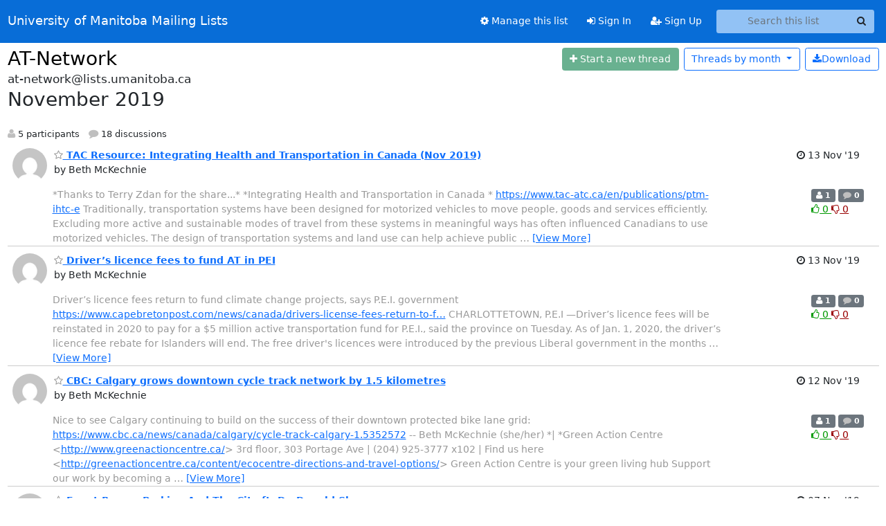

--- FILE ---
content_type: text/html; charset=utf-8
request_url: https://lists.umanitoba.ca/archives/list/at-network@lists.umanitoba.ca/2019/11/?page=2
body_size: 21402
content:





<!DOCTYPE HTML>
<html>
    <head>
        <meta http-equiv="Content-Type" content="text/html; charset=UTF-8" />
        <meta name="viewport" content="width=device-width, initial-scale=1.0" />
        <meta name="ROBOTS" content="INDEX, FOLLOW" />
        <title>
November 2019 - AT-Network - University of Manitoba Mailing Lists
</title>
        <meta name="author" content="" />
        <meta name="dc.language" content="en" />
        <link rel="shortcut icon" href="/static/hyperkitty/img/favicon.ico" />
        <link rel="stylesheet" href="/static/hyperkitty/libs/jquery/smoothness/jquery-ui-1.13.1.min.css" type="text/css" media="all" />
        <link rel="stylesheet" href="/static/hyperkitty/libs/fonts/font-awesome/css/font-awesome.min.css" type="text/css" media="all" />
        <link rel="stylesheet" href="/static/CACHE/css/output.cade287b05b6.css" type="text/css" media="all"><link rel="stylesheet" href="/static/CACHE/css/output.e68c4908b3de.css" type="text/css"><link rel="stylesheet" href="/static/CACHE/css/output.d0624758932f.css" type="text/css" media="all">
         
        
<link rel="alternate" type="application/rss+xml" title="AT-Network" href="/hyperkitty/list/at-network@lists.umanitoba.ca/feed/"/>

        

    </head>

    <body>

    


    <nav class="navbar sticky-top navbar-expand-md mb-2" id="navbar-main">
        <div class="container-xxl">
            <div class="navbar-header"> <!--part of navbar that's always present-->
                <button type="button" class="navbar-toggler collapsed" data-bs-toggle="collapse" data-bs-target=".navbar-collapse">
                    <span class="fa fa-bars"></span>
                </button>
                <a class="navbar-brand" href="/hyperkitty/">University of Manitoba Mailing Lists</a>

            </div> <!-- /navbar-header -->
            <div class="d-flex">
                <div class="auth dropdown d-md-none">
                        
                </div>
                
                <a  href="/accounts/login/?next=/archives/list/at-network%40lists.umanitoba.ca/2019/11/" class="nav-link d-md-none">
                    <span class="fa fa-sign-in"></span>
                    Sign In
                </a>
                <a  href="/accounts/signup/?next=/archives/list/at-network%40lists.umanitoba.ca/2019/11/" class="nav-link d-md-none">
                    <span class="fa fa-user-plus"></span>
                    Sign Up
                </a>
                
            </div>
            <div class="navbar-collapse collapse justify-content-end"> <!--part of navbar that's collapsed on small screens-->
                <!-- show dropdown for smaller viewports b/c login name/email may be too long -->
                <!-- only show this extra button/dropdown if we're in small screen sizes -->
            
                
                <a href="/postorius/lists/at-network.lists.umanitoba.ca/" class="nav-link">
                    <span class="fa fa-cog"></span>
                    Manage this list
                </a>
                
            
            
            <a  href="/accounts/login/?next=/archives/list/at-network%40lists.umanitoba.ca/2019/11/" class="nav-link d-none d-md-block">
                <span class="fa fa-sign-in"></span>
                Sign In
            </a>
            <a  href="/accounts/signup/?next=/archives/list/at-network%40lists.umanitoba.ca/2019/11/" class="nav-link d-none d-md-block">
                <span class="fa fa-user-plus"></span>
                Sign Up
            </a>
            
                <form name="search" method="get" action="/hyperkitty/search" class="navbar-form navbar-right my-2 my-lg-2 ms-2 me-2" role="search">
                    <input type="hidden" name="mlist" value="at-network@lists.umanitoba.ca" />
                    <div class="input-group">
                    <input name="q" type="text" class="form-control rounded-4 search"
                            
                                placeholder="Search this list"
                                aria-label="Search this list"
                            
                            
                            />
                    <button class="btn search-button" aria-label="Search"><span class="fa fa-search"></span></button>
                    </div>
                </form>
                <!-- larger viewports -->
                <ul class="nav navbar-nav auth d-none d-md-flex">
                    
                </ul>
            </div> <!--/navbar-collapse -->
        </div><!-- /container for navbar -->
    </nav>

    

     <div class="modal fade" tabindex="-1" role="dialog" id="keyboard-shortcuts">
       <div class="modal-dialog" role="document">
         <div class="modal-content">
           <div class="modal-header">
             <button type="button" class="close" data-dismiss="modal" aria-label="Close"><span aria-hidden="true">&times;</span></button>
             <h4 class="modal-title">Keyboard Shortcuts</h4>
           </div>
           <div class="modal-body">
             <h3>Thread View</h3>
             <ul>
               <li><code>j</code>: Next unread message </li>
               <li><code>k</code>: Previous unread message </li>
               <li><code>j a</code>: Jump to all threads
               <li><code>j l</code>: Jump to MailingList overview
             </ul>
           </div>
         </div><!-- /.modal-content -->
       </div><!-- /.modal-dialog -->
     </div><!-- /.modal -->

     <div class="container-xxl" role="main">
        

<div class="row">

    <div id="thread-list">
        <div class="thread-list-header row">
            <h1 class="col">
                <a href="/hyperkitty/list/at-network@lists.umanitoba.ca/" class="list-name">
                    
                        AT-Network
                    
                </a>
            </h1>
            <div class="col d-flex flex-align-center flex-row-reverse">
                <div class="order-3 me-2">
                    <a href="/hyperkitty/list/at-network@lists.umanitoba.ca/message/new"
                        class="btn btn-success   disabled" title="You must be logged-in to create a thread."
                        aria-label="Start new thread">
                        <i class="fa fa-plus"></i>
                        <span class="d-inline d-md-none">Thread</span>
                        <span class="d-none d-md-inline">Start a new thread</span>
                    </a>
                </div>
                
                <div class="d-none d-md-block">
                    <a href="/hyperkitty/list/at-network@lists.umanitoba.ca/export/at-network@lists.umanitoba.ca-2019-12.mbox.gz?start=2019-11-01&amp;end=2019-12-01" title="This month in gzipped mbox format"
                    class="btn btn-outline-primary ms-2"><i class="fa fa-download" aria-label="Download Messages"></i>Download
                    </a>
                
                </div>
                
                   



<div class="dropdown-center">
<a href="" id="navbarMonthsListDrop" class="btn btn-outline-primary dropdown-toggle" data-bs-toggle="dropdown">
  <span class="d-none d-md-inline">Threads by</span> month <b class="caret"></b>
</a>
<ul class="dropdown-menu" role="menu" aria-labelledby="navbarMonthsListDrop">
    
    <li role="presentation" class="dropdown-header disabled dropdown-item">
        <a href="" class="nav-link">----- 2025 -----</a>
    </li>
    
    <li>
        <a class="dropdown-item" href="/hyperkitty/list/at-network@lists.umanitoba.ca/2025/12/"
           >December</a>
    </li>
    
    <li>
        <a class="dropdown-item" href="/hyperkitty/list/at-network@lists.umanitoba.ca/2025/11/"
           >November</a>
    </li>
    
    <li>
        <a class="dropdown-item" href="/hyperkitty/list/at-network@lists.umanitoba.ca/2025/10/"
           >October</a>
    </li>
    
    <li>
        <a class="dropdown-item" href="/hyperkitty/list/at-network@lists.umanitoba.ca/2025/9/"
           >September</a>
    </li>
    
    <li>
        <a class="dropdown-item" href="/hyperkitty/list/at-network@lists.umanitoba.ca/2025/8/"
           >August</a>
    </li>
    
    <li>
        <a class="dropdown-item" href="/hyperkitty/list/at-network@lists.umanitoba.ca/2025/7/"
           >July</a>
    </li>
    
    <li>
        <a class="dropdown-item" href="/hyperkitty/list/at-network@lists.umanitoba.ca/2025/6/"
           >June</a>
    </li>
    
    <li>
        <a class="dropdown-item" href="/hyperkitty/list/at-network@lists.umanitoba.ca/2025/5/"
           >May</a>
    </li>
    
    <li>
        <a class="dropdown-item" href="/hyperkitty/list/at-network@lists.umanitoba.ca/2025/4/"
           >April</a>
    </li>
    
    <li>
        <a class="dropdown-item" href="/hyperkitty/list/at-network@lists.umanitoba.ca/2025/3/"
           >March</a>
    </li>
    
    <li>
        <a class="dropdown-item" href="/hyperkitty/list/at-network@lists.umanitoba.ca/2025/2/"
           >February</a>
    </li>
    
    <li>
        <a class="dropdown-item" href="/hyperkitty/list/at-network@lists.umanitoba.ca/2025/1/"
           >January</a>
    </li>
    
    
    <li role="presentation" class="dropdown-header disabled dropdown-item">
        <a href="" class="nav-link">----- 2024 -----</a>
    </li>
    
    <li>
        <a class="dropdown-item" href="/hyperkitty/list/at-network@lists.umanitoba.ca/2024/12/"
           >December</a>
    </li>
    
    <li>
        <a class="dropdown-item" href="/hyperkitty/list/at-network@lists.umanitoba.ca/2024/11/"
           >November</a>
    </li>
    
    <li>
        <a class="dropdown-item" href="/hyperkitty/list/at-network@lists.umanitoba.ca/2024/10/"
           >October</a>
    </li>
    
    <li>
        <a class="dropdown-item" href="/hyperkitty/list/at-network@lists.umanitoba.ca/2024/9/"
           >September</a>
    </li>
    
    <li>
        <a class="dropdown-item" href="/hyperkitty/list/at-network@lists.umanitoba.ca/2024/8/"
           >August</a>
    </li>
    
    <li>
        <a class="dropdown-item" href="/hyperkitty/list/at-network@lists.umanitoba.ca/2024/7/"
           >July</a>
    </li>
    
    <li>
        <a class="dropdown-item" href="/hyperkitty/list/at-network@lists.umanitoba.ca/2024/6/"
           >June</a>
    </li>
    
    <li>
        <a class="dropdown-item" href="/hyperkitty/list/at-network@lists.umanitoba.ca/2024/5/"
           >May</a>
    </li>
    
    <li>
        <a class="dropdown-item" href="/hyperkitty/list/at-network@lists.umanitoba.ca/2024/4/"
           >April</a>
    </li>
    
    <li>
        <a class="dropdown-item" href="/hyperkitty/list/at-network@lists.umanitoba.ca/2024/3/"
           >March</a>
    </li>
    
    <li>
        <a class="dropdown-item" href="/hyperkitty/list/at-network@lists.umanitoba.ca/2024/2/"
           >February</a>
    </li>
    
    <li>
        <a class="dropdown-item" href="/hyperkitty/list/at-network@lists.umanitoba.ca/2024/1/"
           >January</a>
    </li>
    
    
    <li role="presentation" class="dropdown-header disabled dropdown-item">
        <a href="" class="nav-link">----- 2023 -----</a>
    </li>
    
    <li>
        <a class="dropdown-item" href="/hyperkitty/list/at-network@lists.umanitoba.ca/2023/12/"
           >December</a>
    </li>
    
    <li>
        <a class="dropdown-item" href="/hyperkitty/list/at-network@lists.umanitoba.ca/2023/11/"
           >November</a>
    </li>
    
    <li>
        <a class="dropdown-item" href="/hyperkitty/list/at-network@lists.umanitoba.ca/2023/10/"
           >October</a>
    </li>
    
    <li>
        <a class="dropdown-item" href="/hyperkitty/list/at-network@lists.umanitoba.ca/2023/9/"
           >September</a>
    </li>
    
    <li>
        <a class="dropdown-item" href="/hyperkitty/list/at-network@lists.umanitoba.ca/2023/8/"
           >August</a>
    </li>
    
    <li>
        <a class="dropdown-item" href="/hyperkitty/list/at-network@lists.umanitoba.ca/2023/7/"
           >July</a>
    </li>
    
    <li>
        <a class="dropdown-item" href="/hyperkitty/list/at-network@lists.umanitoba.ca/2023/6/"
           >June</a>
    </li>
    
    <li>
        <a class="dropdown-item" href="/hyperkitty/list/at-network@lists.umanitoba.ca/2023/5/"
           >May</a>
    </li>
    
    <li>
        <a class="dropdown-item" href="/hyperkitty/list/at-network@lists.umanitoba.ca/2023/4/"
           >April</a>
    </li>
    
    <li>
        <a class="dropdown-item" href="/hyperkitty/list/at-network@lists.umanitoba.ca/2023/3/"
           >March</a>
    </li>
    
    <li>
        <a class="dropdown-item" href="/hyperkitty/list/at-network@lists.umanitoba.ca/2023/2/"
           >February</a>
    </li>
    
    <li>
        <a class="dropdown-item" href="/hyperkitty/list/at-network@lists.umanitoba.ca/2023/1/"
           >January</a>
    </li>
    
    
    <li role="presentation" class="dropdown-header disabled dropdown-item">
        <a href="" class="nav-link">----- 2022 -----</a>
    </li>
    
    <li>
        <a class="dropdown-item" href="/hyperkitty/list/at-network@lists.umanitoba.ca/2022/12/"
           >December</a>
    </li>
    
    <li>
        <a class="dropdown-item" href="/hyperkitty/list/at-network@lists.umanitoba.ca/2022/11/"
           >November</a>
    </li>
    
    <li>
        <a class="dropdown-item" href="/hyperkitty/list/at-network@lists.umanitoba.ca/2022/10/"
           >October</a>
    </li>
    
    <li>
        <a class="dropdown-item" href="/hyperkitty/list/at-network@lists.umanitoba.ca/2022/9/"
           >September</a>
    </li>
    
    <li>
        <a class="dropdown-item" href="/hyperkitty/list/at-network@lists.umanitoba.ca/2022/8/"
           >August</a>
    </li>
    
    <li>
        <a class="dropdown-item" href="/hyperkitty/list/at-network@lists.umanitoba.ca/2022/7/"
           >July</a>
    </li>
    
    <li>
        <a class="dropdown-item" href="/hyperkitty/list/at-network@lists.umanitoba.ca/2022/6/"
           >June</a>
    </li>
    
    <li>
        <a class="dropdown-item" href="/hyperkitty/list/at-network@lists.umanitoba.ca/2022/5/"
           >May</a>
    </li>
    
    <li>
        <a class="dropdown-item" href="/hyperkitty/list/at-network@lists.umanitoba.ca/2022/4/"
           >April</a>
    </li>
    
    <li>
        <a class="dropdown-item" href="/hyperkitty/list/at-network@lists.umanitoba.ca/2022/3/"
           >March</a>
    </li>
    
    <li>
        <a class="dropdown-item" href="/hyperkitty/list/at-network@lists.umanitoba.ca/2022/2/"
           >February</a>
    </li>
    
    <li>
        <a class="dropdown-item" href="/hyperkitty/list/at-network@lists.umanitoba.ca/2022/1/"
           >January</a>
    </li>
    
    
    <li role="presentation" class="dropdown-header disabled dropdown-item">
        <a href="" class="nav-link">----- 2021 -----</a>
    </li>
    
    <li>
        <a class="dropdown-item" href="/hyperkitty/list/at-network@lists.umanitoba.ca/2021/12/"
           >December</a>
    </li>
    
    <li>
        <a class="dropdown-item" href="/hyperkitty/list/at-network@lists.umanitoba.ca/2021/11/"
           >November</a>
    </li>
    
    <li>
        <a class="dropdown-item" href="/hyperkitty/list/at-network@lists.umanitoba.ca/2021/10/"
           >October</a>
    </li>
    
    <li>
        <a class="dropdown-item" href="/hyperkitty/list/at-network@lists.umanitoba.ca/2021/9/"
           >September</a>
    </li>
    
    <li>
        <a class="dropdown-item" href="/hyperkitty/list/at-network@lists.umanitoba.ca/2021/8/"
           >August</a>
    </li>
    
    <li>
        <a class="dropdown-item" href="/hyperkitty/list/at-network@lists.umanitoba.ca/2021/7/"
           >July</a>
    </li>
    
    <li>
        <a class="dropdown-item" href="/hyperkitty/list/at-network@lists.umanitoba.ca/2021/6/"
           >June</a>
    </li>
    
    <li>
        <a class="dropdown-item" href="/hyperkitty/list/at-network@lists.umanitoba.ca/2021/5/"
           >May</a>
    </li>
    
    <li>
        <a class="dropdown-item" href="/hyperkitty/list/at-network@lists.umanitoba.ca/2021/4/"
           >April</a>
    </li>
    
    <li>
        <a class="dropdown-item" href="/hyperkitty/list/at-network@lists.umanitoba.ca/2021/3/"
           >March</a>
    </li>
    
    <li>
        <a class="dropdown-item" href="/hyperkitty/list/at-network@lists.umanitoba.ca/2021/2/"
           >February</a>
    </li>
    
    <li>
        <a class="dropdown-item" href="/hyperkitty/list/at-network@lists.umanitoba.ca/2021/1/"
           >January</a>
    </li>
    
    
    <li role="presentation" class="dropdown-header disabled dropdown-item">
        <a href="" class="nav-link">----- 2020 -----</a>
    </li>
    
    <li>
        <a class="dropdown-item" href="/hyperkitty/list/at-network@lists.umanitoba.ca/2020/12/"
           >December</a>
    </li>
    
    <li>
        <a class="dropdown-item" href="/hyperkitty/list/at-network@lists.umanitoba.ca/2020/11/"
           >November</a>
    </li>
    
    <li>
        <a class="dropdown-item" href="/hyperkitty/list/at-network@lists.umanitoba.ca/2020/10/"
           >October</a>
    </li>
    
    <li>
        <a class="dropdown-item" href="/hyperkitty/list/at-network@lists.umanitoba.ca/2020/9/"
           >September</a>
    </li>
    
    <li>
        <a class="dropdown-item" href="/hyperkitty/list/at-network@lists.umanitoba.ca/2020/8/"
           >August</a>
    </li>
    
    <li>
        <a class="dropdown-item" href="/hyperkitty/list/at-network@lists.umanitoba.ca/2020/7/"
           >July</a>
    </li>
    
    <li>
        <a class="dropdown-item" href="/hyperkitty/list/at-network@lists.umanitoba.ca/2020/6/"
           >June</a>
    </li>
    
    <li>
        <a class="dropdown-item" href="/hyperkitty/list/at-network@lists.umanitoba.ca/2020/5/"
           >May</a>
    </li>
    
    <li>
        <a class="dropdown-item" href="/hyperkitty/list/at-network@lists.umanitoba.ca/2020/4/"
           >April</a>
    </li>
    
    <li>
        <a class="dropdown-item" href="/hyperkitty/list/at-network@lists.umanitoba.ca/2020/3/"
           >March</a>
    </li>
    
    <li>
        <a class="dropdown-item" href="/hyperkitty/list/at-network@lists.umanitoba.ca/2020/2/"
           >February</a>
    </li>
    
    <li>
        <a class="dropdown-item" href="/hyperkitty/list/at-network@lists.umanitoba.ca/2020/1/"
           >January</a>
    </li>
    
    
    <li role="presentation" class="dropdown-header disabled dropdown-item">
        <a href="" class="nav-link">----- 2019 -----</a>
    </li>
    
    <li>
        <a class="dropdown-item" href="/hyperkitty/list/at-network@lists.umanitoba.ca/2019/12/"
           >December</a>
    </li>
    
    <li>
        <a class="dropdown-item" href="/hyperkitty/list/at-network@lists.umanitoba.ca/2019/11/"
           >November</a>
    </li>
    
    <li>
        <a class="dropdown-item" href="/hyperkitty/list/at-network@lists.umanitoba.ca/2019/10/"
           >October</a>
    </li>
    
    <li>
        <a class="dropdown-item" href="/hyperkitty/list/at-network@lists.umanitoba.ca/2019/9/"
           >September</a>
    </li>
    
    <li>
        <a class="dropdown-item" href="/hyperkitty/list/at-network@lists.umanitoba.ca/2019/8/"
           >August</a>
    </li>
    
    <li>
        <a class="dropdown-item" href="/hyperkitty/list/at-network@lists.umanitoba.ca/2019/7/"
           >July</a>
    </li>
    
    <li>
        <a class="dropdown-item" href="/hyperkitty/list/at-network@lists.umanitoba.ca/2019/6/"
           >June</a>
    </li>
    
    <li>
        <a class="dropdown-item" href="/hyperkitty/list/at-network@lists.umanitoba.ca/2019/5/"
           >May</a>
    </li>
    
    <li>
        <a class="dropdown-item" href="/hyperkitty/list/at-network@lists.umanitoba.ca/2019/4/"
           >April</a>
    </li>
    
    <li>
        <a class="dropdown-item" href="/hyperkitty/list/at-network@lists.umanitoba.ca/2019/3/"
           >March</a>
    </li>
    
    <li>
        <a class="dropdown-item" href="/hyperkitty/list/at-network@lists.umanitoba.ca/2019/2/"
           >February</a>
    </li>
    
    <li>
        <a class="dropdown-item" href="/hyperkitty/list/at-network@lists.umanitoba.ca/2019/1/"
           >January</a>
    </li>
    
    
    <li role="presentation" class="dropdown-header disabled dropdown-item">
        <a href="" class="nav-link">----- 2018 -----</a>
    </li>
    
    <li>
        <a class="dropdown-item" href="/hyperkitty/list/at-network@lists.umanitoba.ca/2018/12/"
           >December</a>
    </li>
    
    <li>
        <a class="dropdown-item" href="/hyperkitty/list/at-network@lists.umanitoba.ca/2018/11/"
           >November</a>
    </li>
    
    <li>
        <a class="dropdown-item" href="/hyperkitty/list/at-network@lists.umanitoba.ca/2018/10/"
           >October</a>
    </li>
    
    <li>
        <a class="dropdown-item" href="/hyperkitty/list/at-network@lists.umanitoba.ca/2018/9/"
           >September</a>
    </li>
    
    <li>
        <a class="dropdown-item" href="/hyperkitty/list/at-network@lists.umanitoba.ca/2018/8/"
           >August</a>
    </li>
    
    <li>
        <a class="dropdown-item" href="/hyperkitty/list/at-network@lists.umanitoba.ca/2018/7/"
           >July</a>
    </li>
    
    <li>
        <a class="dropdown-item" href="/hyperkitty/list/at-network@lists.umanitoba.ca/2018/6/"
           >June</a>
    </li>
    
    <li>
        <a class="dropdown-item" href="/hyperkitty/list/at-network@lists.umanitoba.ca/2018/5/"
           >May</a>
    </li>
    
    <li>
        <a class="dropdown-item" href="/hyperkitty/list/at-network@lists.umanitoba.ca/2018/4/"
           >April</a>
    </li>
    
    <li>
        <a class="dropdown-item" href="/hyperkitty/list/at-network@lists.umanitoba.ca/2018/3/"
           >March</a>
    </li>
    
    <li>
        <a class="dropdown-item" href="/hyperkitty/list/at-network@lists.umanitoba.ca/2018/2/"
           >February</a>
    </li>
    
    <li>
        <a class="dropdown-item" href="/hyperkitty/list/at-network@lists.umanitoba.ca/2018/1/"
           >January</a>
    </li>
    
    
    <li role="presentation" class="dropdown-header disabled dropdown-item">
        <a href="" class="nav-link">----- 2017 -----</a>
    </li>
    
    <li>
        <a class="dropdown-item" href="/hyperkitty/list/at-network@lists.umanitoba.ca/2017/12/"
           >December</a>
    </li>
    
    <li>
        <a class="dropdown-item" href="/hyperkitty/list/at-network@lists.umanitoba.ca/2017/11/"
           >November</a>
    </li>
    
    <li>
        <a class="dropdown-item" href="/hyperkitty/list/at-network@lists.umanitoba.ca/2017/10/"
           >October</a>
    </li>
    
    <li>
        <a class="dropdown-item" href="/hyperkitty/list/at-network@lists.umanitoba.ca/2017/9/"
           >September</a>
    </li>
    
    <li>
        <a class="dropdown-item" href="/hyperkitty/list/at-network@lists.umanitoba.ca/2017/8/"
           >August</a>
    </li>
    
    <li>
        <a class="dropdown-item" href="/hyperkitty/list/at-network@lists.umanitoba.ca/2017/7/"
           >July</a>
    </li>
    
    <li>
        <a class="dropdown-item" href="/hyperkitty/list/at-network@lists.umanitoba.ca/2017/6/"
           >June</a>
    </li>
    
    <li>
        <a class="dropdown-item" href="/hyperkitty/list/at-network@lists.umanitoba.ca/2017/5/"
           >May</a>
    </li>
    
    <li>
        <a class="dropdown-item" href="/hyperkitty/list/at-network@lists.umanitoba.ca/2017/4/"
           >April</a>
    </li>
    
    <li>
        <a class="dropdown-item" href="/hyperkitty/list/at-network@lists.umanitoba.ca/2017/3/"
           >March</a>
    </li>
    
    <li>
        <a class="dropdown-item" href="/hyperkitty/list/at-network@lists.umanitoba.ca/2017/2/"
           >February</a>
    </li>
    
    <li>
        <a class="dropdown-item" href="/hyperkitty/list/at-network@lists.umanitoba.ca/2017/1/"
           >January</a>
    </li>
    
    
    <li role="presentation" class="dropdown-header disabled dropdown-item">
        <a href="" class="nav-link">----- 2016 -----</a>
    </li>
    
    <li>
        <a class="dropdown-item" href="/hyperkitty/list/at-network@lists.umanitoba.ca/2016/12/"
           >December</a>
    </li>
    
    <li>
        <a class="dropdown-item" href="/hyperkitty/list/at-network@lists.umanitoba.ca/2016/11/"
           >November</a>
    </li>
    
    <li>
        <a class="dropdown-item" href="/hyperkitty/list/at-network@lists.umanitoba.ca/2016/10/"
           >October</a>
    </li>
    
    <li>
        <a class="dropdown-item" href="/hyperkitty/list/at-network@lists.umanitoba.ca/2016/9/"
           >September</a>
    </li>
    
    <li>
        <a class="dropdown-item" href="/hyperkitty/list/at-network@lists.umanitoba.ca/2016/8/"
           >August</a>
    </li>
    
    <li>
        <a class="dropdown-item" href="/hyperkitty/list/at-network@lists.umanitoba.ca/2016/7/"
           >July</a>
    </li>
    
    <li>
        <a class="dropdown-item" href="/hyperkitty/list/at-network@lists.umanitoba.ca/2016/6/"
           >June</a>
    </li>
    
    <li>
        <a class="dropdown-item" href="/hyperkitty/list/at-network@lists.umanitoba.ca/2016/5/"
           >May</a>
    </li>
    
    <li>
        <a class="dropdown-item" href="/hyperkitty/list/at-network@lists.umanitoba.ca/2016/4/"
           >April</a>
    </li>
    
    <li>
        <a class="dropdown-item" href="/hyperkitty/list/at-network@lists.umanitoba.ca/2016/3/"
           >March</a>
    </li>
    
    <li>
        <a class="dropdown-item" href="/hyperkitty/list/at-network@lists.umanitoba.ca/2016/2/"
           >February</a>
    </li>
    
    <li>
        <a class="dropdown-item" href="/hyperkitty/list/at-network@lists.umanitoba.ca/2016/1/"
           >January</a>
    </li>
    
    
    <li role="presentation" class="dropdown-header disabled dropdown-item">
        <a href="" class="nav-link">----- 2015 -----</a>
    </li>
    
    <li>
        <a class="dropdown-item" href="/hyperkitty/list/at-network@lists.umanitoba.ca/2015/12/"
           >December</a>
    </li>
    
    <li>
        <a class="dropdown-item" href="/hyperkitty/list/at-network@lists.umanitoba.ca/2015/11/"
           >November</a>
    </li>
    
    <li>
        <a class="dropdown-item" href="/hyperkitty/list/at-network@lists.umanitoba.ca/2015/10/"
           >October</a>
    </li>
    
    <li>
        <a class="dropdown-item" href="/hyperkitty/list/at-network@lists.umanitoba.ca/2015/9/"
           >September</a>
    </li>
    
    <li>
        <a class="dropdown-item" href="/hyperkitty/list/at-network@lists.umanitoba.ca/2015/8/"
           >August</a>
    </li>
    
    <li>
        <a class="dropdown-item" href="/hyperkitty/list/at-network@lists.umanitoba.ca/2015/7/"
           >July</a>
    </li>
    
    <li>
        <a class="dropdown-item" href="/hyperkitty/list/at-network@lists.umanitoba.ca/2015/6/"
           >June</a>
    </li>
    
    <li>
        <a class="dropdown-item" href="/hyperkitty/list/at-network@lists.umanitoba.ca/2015/5/"
           >May</a>
    </li>
    
    <li>
        <a class="dropdown-item" href="/hyperkitty/list/at-network@lists.umanitoba.ca/2015/4/"
           >April</a>
    </li>
    
    <li>
        <a class="dropdown-item" href="/hyperkitty/list/at-network@lists.umanitoba.ca/2015/3/"
           >March</a>
    </li>
    
    <li>
        <a class="dropdown-item" href="/hyperkitty/list/at-network@lists.umanitoba.ca/2015/2/"
           >February</a>
    </li>
    
    <li>
        <a class="dropdown-item" href="/hyperkitty/list/at-network@lists.umanitoba.ca/2015/1/"
           >January</a>
    </li>
    
    
    <li role="presentation" class="dropdown-header disabled dropdown-item">
        <a href="" class="nav-link">----- 2014 -----</a>
    </li>
    
    <li>
        <a class="dropdown-item" href="/hyperkitty/list/at-network@lists.umanitoba.ca/2014/12/"
           >December</a>
    </li>
    
    <li>
        <a class="dropdown-item" href="/hyperkitty/list/at-network@lists.umanitoba.ca/2014/11/"
           >November</a>
    </li>
    
    <li>
        <a class="dropdown-item" href="/hyperkitty/list/at-network@lists.umanitoba.ca/2014/10/"
           >October</a>
    </li>
    
    <li>
        <a class="dropdown-item" href="/hyperkitty/list/at-network@lists.umanitoba.ca/2014/9/"
           >September</a>
    </li>
    
    <li>
        <a class="dropdown-item" href="/hyperkitty/list/at-network@lists.umanitoba.ca/2014/8/"
           >August</a>
    </li>
    
    <li>
        <a class="dropdown-item" href="/hyperkitty/list/at-network@lists.umanitoba.ca/2014/7/"
           >July</a>
    </li>
    
    <li>
        <a class="dropdown-item" href="/hyperkitty/list/at-network@lists.umanitoba.ca/2014/6/"
           >June</a>
    </li>
    
    <li>
        <a class="dropdown-item" href="/hyperkitty/list/at-network@lists.umanitoba.ca/2014/5/"
           >May</a>
    </li>
    
    <li>
        <a class="dropdown-item" href="/hyperkitty/list/at-network@lists.umanitoba.ca/2014/4/"
           >April</a>
    </li>
    
    <li>
        <a class="dropdown-item" href="/hyperkitty/list/at-network@lists.umanitoba.ca/2014/3/"
           >March</a>
    </li>
    
    <li>
        <a class="dropdown-item" href="/hyperkitty/list/at-network@lists.umanitoba.ca/2014/2/"
           >February</a>
    </li>
    
    <li>
        <a class="dropdown-item" href="/hyperkitty/list/at-network@lists.umanitoba.ca/2014/1/"
           >January</a>
    </li>
    
    
    <li role="presentation" class="dropdown-header disabled dropdown-item">
        <a href="" class="nav-link">----- 2013 -----</a>
    </li>
    
    <li>
        <a class="dropdown-item" href="/hyperkitty/list/at-network@lists.umanitoba.ca/2013/12/"
           >December</a>
    </li>
    
    <li>
        <a class="dropdown-item" href="/hyperkitty/list/at-network@lists.umanitoba.ca/2013/11/"
           >November</a>
    </li>
    
    <li>
        <a class="dropdown-item" href="/hyperkitty/list/at-network@lists.umanitoba.ca/2013/10/"
           >October</a>
    </li>
    
    <li>
        <a class="dropdown-item" href="/hyperkitty/list/at-network@lists.umanitoba.ca/2013/9/"
           >September</a>
    </li>
    
    <li>
        <a class="dropdown-item" href="/hyperkitty/list/at-network@lists.umanitoba.ca/2013/8/"
           >August</a>
    </li>
    
    <li>
        <a class="dropdown-item" href="/hyperkitty/list/at-network@lists.umanitoba.ca/2013/7/"
           >July</a>
    </li>
    
    <li>
        <a class="dropdown-item" href="/hyperkitty/list/at-network@lists.umanitoba.ca/2013/6/"
           >June</a>
    </li>
    
    <li>
        <a class="dropdown-item" href="/hyperkitty/list/at-network@lists.umanitoba.ca/2013/5/"
           >May</a>
    </li>
    
    <li>
        <a class="dropdown-item" href="/hyperkitty/list/at-network@lists.umanitoba.ca/2013/4/"
           >April</a>
    </li>
    
    <li>
        <a class="dropdown-item" href="/hyperkitty/list/at-network@lists.umanitoba.ca/2013/3/"
           >March</a>
    </li>
    
    <li>
        <a class="dropdown-item" href="/hyperkitty/list/at-network@lists.umanitoba.ca/2013/2/"
           >February</a>
    </li>
    
    <li>
        <a class="dropdown-item" href="/hyperkitty/list/at-network@lists.umanitoba.ca/2013/1/"
           >January</a>
    </li>
    
    
    <li role="presentation" class="dropdown-header disabled dropdown-item">
        <a href="" class="nav-link">----- 2012 -----</a>
    </li>
    
    <li>
        <a class="dropdown-item" href="/hyperkitty/list/at-network@lists.umanitoba.ca/2012/12/"
           >December</a>
    </li>
    
    <li>
        <a class="dropdown-item" href="/hyperkitty/list/at-network@lists.umanitoba.ca/2012/11/"
           >November</a>
    </li>
    
    <li>
        <a class="dropdown-item" href="/hyperkitty/list/at-network@lists.umanitoba.ca/2012/10/"
           >October</a>
    </li>
    
    <li>
        <a class="dropdown-item" href="/hyperkitty/list/at-network@lists.umanitoba.ca/2012/9/"
           >September</a>
    </li>
    
    <li>
        <a class="dropdown-item" href="/hyperkitty/list/at-network@lists.umanitoba.ca/2012/8/"
           >August</a>
    </li>
    
    <li>
        <a class="dropdown-item" href="/hyperkitty/list/at-network@lists.umanitoba.ca/2012/7/"
           >July</a>
    </li>
    
    <li>
        <a class="dropdown-item" href="/hyperkitty/list/at-network@lists.umanitoba.ca/2012/6/"
           >June</a>
    </li>
    
    <li>
        <a class="dropdown-item" href="/hyperkitty/list/at-network@lists.umanitoba.ca/2012/5/"
           >May</a>
    </li>
    
    <li>
        <a class="dropdown-item" href="/hyperkitty/list/at-network@lists.umanitoba.ca/2012/4/"
           >April</a>
    </li>
    
    <li>
        <a class="dropdown-item" href="/hyperkitty/list/at-network@lists.umanitoba.ca/2012/3/"
           >March</a>
    </li>
    
    <li>
        <a class="dropdown-item" href="/hyperkitty/list/at-network@lists.umanitoba.ca/2012/2/"
           >February</a>
    </li>
    
    <li>
        <a class="dropdown-item" href="/hyperkitty/list/at-network@lists.umanitoba.ca/2012/1/"
           >January</a>
    </li>
    
    
    <li role="presentation" class="dropdown-header disabled dropdown-item">
        <a href="" class="nav-link">----- 2011 -----</a>
    </li>
    
    <li>
        <a class="dropdown-item" href="/hyperkitty/list/at-network@lists.umanitoba.ca/2011/12/"
           >December</a>
    </li>
    
    <li>
        <a class="dropdown-item" href="/hyperkitty/list/at-network@lists.umanitoba.ca/2011/11/"
           >November</a>
    </li>
    
    <li>
        <a class="dropdown-item" href="/hyperkitty/list/at-network@lists.umanitoba.ca/2011/10/"
           >October</a>
    </li>
    
    <li>
        <a class="dropdown-item" href="/hyperkitty/list/at-network@lists.umanitoba.ca/2011/9/"
           >September</a>
    </li>
    
    <li>
        <a class="dropdown-item" href="/hyperkitty/list/at-network@lists.umanitoba.ca/2011/8/"
           >August</a>
    </li>
    
    <li>
        <a class="dropdown-item" href="/hyperkitty/list/at-network@lists.umanitoba.ca/2011/7/"
           >July</a>
    </li>
    
    <li>
        <a class="dropdown-item" href="/hyperkitty/list/at-network@lists.umanitoba.ca/2011/6/"
           >June</a>
    </li>
    
    <li>
        <a class="dropdown-item" href="/hyperkitty/list/at-network@lists.umanitoba.ca/2011/5/"
           >May</a>
    </li>
    
    <li>
        <a class="dropdown-item" href="/hyperkitty/list/at-network@lists.umanitoba.ca/2011/4/"
           >April</a>
    </li>
    
    <li>
        <a class="dropdown-item" href="/hyperkitty/list/at-network@lists.umanitoba.ca/2011/3/"
           >March</a>
    </li>
    
    <li>
        <a class="dropdown-item" href="/hyperkitty/list/at-network@lists.umanitoba.ca/2011/2/"
           >February</a>
    </li>
    
    <li>
        <a class="dropdown-item" href="/hyperkitty/list/at-network@lists.umanitoba.ca/2011/1/"
           >January</a>
    </li>
    
    
    <li role="presentation" class="dropdown-header disabled dropdown-item">
        <a href="" class="nav-link">----- 2010 -----</a>
    </li>
    
    <li>
        <a class="dropdown-item" href="/hyperkitty/list/at-network@lists.umanitoba.ca/2010/12/"
           >December</a>
    </li>
    
    <li>
        <a class="dropdown-item" href="/hyperkitty/list/at-network@lists.umanitoba.ca/2010/11/"
           >November</a>
    </li>
    
    <li>
        <a class="dropdown-item" href="/hyperkitty/list/at-network@lists.umanitoba.ca/2010/10/"
           >October</a>
    </li>
    
    <li>
        <a class="dropdown-item" href="/hyperkitty/list/at-network@lists.umanitoba.ca/2010/9/"
           >September</a>
    </li>
    
    <li>
        <a class="dropdown-item" href="/hyperkitty/list/at-network@lists.umanitoba.ca/2010/8/"
           >August</a>
    </li>
    
    <li>
        <a class="dropdown-item" href="/hyperkitty/list/at-network@lists.umanitoba.ca/2010/7/"
           >July</a>
    </li>
    
    <li>
        <a class="dropdown-item" href="/hyperkitty/list/at-network@lists.umanitoba.ca/2010/6/"
           >June</a>
    </li>
    
    <li>
        <a class="dropdown-item" href="/hyperkitty/list/at-network@lists.umanitoba.ca/2010/5/"
           >May</a>
    </li>
    
    <li>
        <a class="dropdown-item" href="/hyperkitty/list/at-network@lists.umanitoba.ca/2010/4/"
           >April</a>
    </li>
    
    <li>
        <a class="dropdown-item" href="/hyperkitty/list/at-network@lists.umanitoba.ca/2010/3/"
           >March</a>
    </li>
    
    <li>
        <a class="dropdown-item" href="/hyperkitty/list/at-network@lists.umanitoba.ca/2010/2/"
           >February</a>
    </li>
    
    <li>
        <a class="dropdown-item" href="/hyperkitty/list/at-network@lists.umanitoba.ca/2010/1/"
           >January</a>
    </li>
    
    
    <li role="presentation" class="dropdown-header disabled dropdown-item">
        <a href="" class="nav-link">----- 2009 -----</a>
    </li>
    
    <li>
        <a class="dropdown-item" href="/hyperkitty/list/at-network@lists.umanitoba.ca/2009/12/"
           >December</a>
    </li>
    
    <li>
        <a class="dropdown-item" href="/hyperkitty/list/at-network@lists.umanitoba.ca/2009/11/"
           >November</a>
    </li>
    
    <li>
        <a class="dropdown-item" href="/hyperkitty/list/at-network@lists.umanitoba.ca/2009/10/"
           >October</a>
    </li>
    
    <li>
        <a class="dropdown-item" href="/hyperkitty/list/at-network@lists.umanitoba.ca/2009/9/"
           >September</a>
    </li>
    
    <li>
        <a class="dropdown-item" href="/hyperkitty/list/at-network@lists.umanitoba.ca/2009/8/"
           >August</a>
    </li>
    
    <li>
        <a class="dropdown-item" href="/hyperkitty/list/at-network@lists.umanitoba.ca/2009/7/"
           >July</a>
    </li>
    
    <li>
        <a class="dropdown-item" href="/hyperkitty/list/at-network@lists.umanitoba.ca/2009/6/"
           >June</a>
    </li>
    
    <li>
        <a class="dropdown-item" href="/hyperkitty/list/at-network@lists.umanitoba.ca/2009/5/"
           >May</a>
    </li>
    
    <li>
        <a class="dropdown-item" href="/hyperkitty/list/at-network@lists.umanitoba.ca/2009/4/"
           >April</a>
    </li>
    
    <li>
        <a class="dropdown-item" href="/hyperkitty/list/at-network@lists.umanitoba.ca/2009/3/"
           >March</a>
    </li>
    
    <li>
        <a class="dropdown-item" href="/hyperkitty/list/at-network@lists.umanitoba.ca/2009/2/"
           >February</a>
    </li>
    
    <li>
        <a class="dropdown-item" href="/hyperkitty/list/at-network@lists.umanitoba.ca/2009/1/"
           >January</a>
    </li>
    
    
    <li role="presentation" class="dropdown-header disabled dropdown-item">
        <a href="" class="nav-link">----- 2008 -----</a>
    </li>
    
    <li>
        <a class="dropdown-item" href="/hyperkitty/list/at-network@lists.umanitoba.ca/2008/12/"
           >December</a>
    </li>
    
    <li>
        <a class="dropdown-item" href="/hyperkitty/list/at-network@lists.umanitoba.ca/2008/11/"
           >November</a>
    </li>
    
    <li>
        <a class="dropdown-item" href="/hyperkitty/list/at-network@lists.umanitoba.ca/2008/10/"
           >October</a>
    </li>
    
    <li>
        <a class="dropdown-item" href="/hyperkitty/list/at-network@lists.umanitoba.ca/2008/9/"
           >September</a>
    </li>
    
    <li>
        <a class="dropdown-item" href="/hyperkitty/list/at-network@lists.umanitoba.ca/2008/8/"
           >August</a>
    </li>
    
    <li>
        <a class="dropdown-item" href="/hyperkitty/list/at-network@lists.umanitoba.ca/2008/7/"
           >July</a>
    </li>
    
    <li>
        <a class="dropdown-item" href="/hyperkitty/list/at-network@lists.umanitoba.ca/2008/6/"
           >June</a>
    </li>
    
    <li>
        <a class="dropdown-item" href="/hyperkitty/list/at-network@lists.umanitoba.ca/2008/5/"
           >May</a>
    </li>
    
    <li>
        <a class="dropdown-item" href="/hyperkitty/list/at-network@lists.umanitoba.ca/2008/4/"
           >April</a>
    </li>
    
    <li>
        <a class="dropdown-item" href="/hyperkitty/list/at-network@lists.umanitoba.ca/2008/3/"
           >March</a>
    </li>
    
    <li>
        <a class="dropdown-item" href="/hyperkitty/list/at-network@lists.umanitoba.ca/2008/2/"
           >February</a>
    </li>
    
    
</ul>
</div>
                
            </div>
            <span class="list-address">
                at-network@lists.umanitoba.ca
                <h2>November 2019</h2>
            </span>
            <ul class="list-unstyled list-stats thread-list-info">
                
                <li>
                    <i class="fa fa-user" aria-label="participants"></i>
                    5 participants
                </li>
                
                <li>
                    <i class="fa fa-comment" aria-label="replies"></i>
                    18 discussions
                </li>
            </ul>

        </div>

        
            



    <div class="thread">
        <div class="thread-info">
            <div class="thread-email row d-flex w-100">
                <div class="thread-summary d-flex">
                    <div class="p-2 sender gravatar circle">
                        
                            <img class="gravatar" src="https://secure.gravatar.com/avatar/c9b0b91ff65a6978abf12f383b0dfe77.jpg?s=120&amp;d=mm&amp;r=g" width="120" height="120" alt="" />
                        
                    </div>
                    <div class="p-2 flex-fill">
                        <a name="3RWA5SRK4L5HLOCNDEBG24C5N3IRKVAO"
                           href="/hyperkitty/list/at-network@lists.umanitoba.ca/thread/3RWA5SRK4L5HLOCNDEBG24C5N3IRKVAO/"
                           class="thread-title">
                            
                                <i class="fa fa-star-o notsaved" title="Favorite" aria-label="Favorite thread"></i>
                            
                            TAC Resource: Integrating Health and Transportation in	Canada (Nov 2019)
                        </a>
                        <br />
                        <span class="sender-name align-center">
                            by Beth McKechnie
                        </span>
                        <span class="d-flex d-md-none pull-right text-muted" title="Wednesday, 13 November 2019 11:25:42">
                          13 Nov &#x27;19
                        </span>
                    </div>
                    <div class="ml-auto p-2 d-none d-md-flex">
                      <br/ >
                        <span class="thread-date pull-right" title="Wednesday, 13 November 2019 11:25:42">
                          <i class="fa fa-clock-o" title="Most recent thread activity"></i>
                          13 Nov &#x27;19
                        </span>
                    </div>
                </div>
                <div class="d-none d-md-flex flex-row w-100">
                  <div class="col-10 thread-email-content d-flex">
                    <span class="expander collapsed" style="color: #999">
                        *Thanks to Terry Zdan for the share...*

*Integrating Health and Transportation in Canada  *

<a href="https://www.tac-atc.ca/en/publications/ptm-ihtc-e" rel="nofollow">https://www.tac-atc.ca/en/publications/ptm-ihtc-e</a>

Traditionally, transportation systems have been designed for motorized
vehicles to move people, goods and services efficiently. Excluding more
active and sustainable modes of travel from these systems in meaningful
ways has often influenced Canadians to use motorized vehicles.

The design of transportation systems and land use can help achieve public
health goals such as increased physical activity, reduced chronic diseases,
and reduced exposure to air and noise pollution. Good health can be
facilitated or negatively impacted by transportation policies, plans,
analyses, funding levels, and infrastructure design decisions – all of
which impact the relative safety, efficiency, costs, and overall
desirability and relative utility across modes of travel. As a result, the
potential health consequences of transportation decisions and land use
actions are a growing part of the fields’ lexicons.

*Integrating Health and Transportation in Canada*:

   - Provides a review of literature and best practices on the topic;
   - Describes input provided by practitioners about knowledge and
   resources needed;
   - Describes the methodology used to develop recommendations for
   improvement; and
   - Provides, for each recommendation, resources related to the champions,
   preliminary actions and challenges identified.



                    </span>
                  </div>
                  <div class="col-2">
                        <div class="list-stats pull-right">
                          <span class="badge bg-secondary">
                            <i class="fa fa-user" aria-label="participants"></i>
                            1
                            <!-- participants -->
                          </span>
                          <span class="badge bg-secondary">
                            <i class="fa fa-comment" aria-label="replies"></i>
                            0
                            <!-- comments -->
                          </span>
                          <span class="d-block d-md-flex">
                            

    <form method="post" class="likeform"
          action="/hyperkitty/list/at-network@lists.umanitoba.ca/message/3RWA5SRK4L5HLOCNDEBG24C5N3IRKVAO/vote">
    <input type="hidden" name="csrfmiddlewaretoken" value="EfMiS5tks40hORRCpWr7VNQTjbKNL5wUHSpEJyYisBdI8iMwQ5KQobOe4QsbxCy6">
    
		
			<a class="youlike vote  disabled" title="You must be logged-in to vote."
			href="#like" data-vote="1" aria-label="Like thread">
					<i class="fa fa-thumbs-o-up"></i> 0
			</a>
			<a class="youdislike vote disabled" title="You must be logged-in to vote."
			href="#dislike" data-vote="-1" aria-label="Dislike thread">
				<i class="fa fa-thumbs-o-down"></i> 0
			</a>
		
    

    </form>

                          </span>
                        </div>
                    </div>
                </div>

            </div>
        </div>
    </div>


        
            



    <div class="thread">
        <div class="thread-info">
            <div class="thread-email row d-flex w-100">
                <div class="thread-summary d-flex">
                    <div class="p-2 sender gravatar circle">
                        
                            <img class="gravatar" src="https://secure.gravatar.com/avatar/c9b0b91ff65a6978abf12f383b0dfe77.jpg?s=120&amp;d=mm&amp;r=g" width="120" height="120" alt="" />
                        
                    </div>
                    <div class="p-2 flex-fill">
                        <a name="N7CTKSJ3Q2JHA5PZH3UH7IJL3MJVAAHQ"
                           href="/hyperkitty/list/at-network@lists.umanitoba.ca/thread/N7CTKSJ3Q2JHA5PZH3UH7IJL3MJVAAHQ/"
                           class="thread-title">
                            
                                <i class="fa fa-star-o notsaved" title="Favorite" aria-label="Favorite thread"></i>
                            
                            Driver’s licence fees to fund AT in PEI
                        </a>
                        <br />
                        <span class="sender-name align-center">
                            by Beth McKechnie
                        </span>
                        <span class="d-flex d-md-none pull-right text-muted" title="Wednesday, 13 November 2019 08:00:27">
                          13 Nov &#x27;19
                        </span>
                    </div>
                    <div class="ml-auto p-2 d-none d-md-flex">
                      <br/ >
                        <span class="thread-date pull-right" title="Wednesday, 13 November 2019 08:00:27">
                          <i class="fa fa-clock-o" title="Most recent thread activity"></i>
                          13 Nov &#x27;19
                        </span>
                    </div>
                </div>
                <div class="d-none d-md-flex flex-row w-100">
                  <div class="col-10 thread-email-content d-flex">
                    <span class="expander collapsed" style="color: #999">
                         Driver’s licence fees return to fund climate change projects, says P.E.I.
government

<a href="https://www.capebretonpost.com/news/canada/drivers-license-fees-return-to-fund-climate-change-projects-says-pei-government-375124/" rel="nofollow">https://www.capebretonpost.com/news/canada/drivers-license-fees-return-to-f…</a>

CHARLOTTETOWN, P.E.I —Driver’s licence fees will be reinstated in 2020 to
pay for a $5 million active transportation fund for P.E.I., said the
province on Tuesday.

As of Jan. 1, 2020, the driver’s licence fee rebate for Islanders will end.
The free driver&#x27;s licences were introduced  by the previous Liberal
government in the months leading up to the last provincial election. The
free licences were funded with revenue from a modest federally mandated tax
on carbon.

Registration fees will also increase for regular vehicles, however electric
vehicles and hybrids will continue to receive registration fee discounts.

The new $5 million active transportation fund will build new walking and
bike paths, widen paved shoulders and better connect existing walking and
cycling trails to improve and grow our active transportation network.

&quot;I know some Islanders will be disappointed when they don&#x27;t get a free
drivers licence. But I am determined to address climate challenges head
on,&quot; Transportation Minister Steven Myers told the legislature on Tuesday.

Under the new fund, a list of priority investments across the province will
be compiled through public and partner feedback this winter, said Myers.

Priority projects will begin during the 2020 construction season.

Green transportation critic Stephen Howard welcomed the announcement.

&quot;It&#x27;s encouraging to hear that the government is going to be taking some
actual action on climate targets with the funds that are supposed to be
dedicated towards greenhouse gas emissions,&quot; Howard said.

Howard further suggested the new funding should go toward improving cycling
paths on the Hillsborough Bridge.

Liberal MLA Robert Henderson suggested the changes would increase fees paid
by Islanders.

&quot;I haven&#x27;t seen any platform that said they were going to increase taxes
and fees on Islanders. Now they&#x27;re looking like they&#x27;re going to do that,&quot;
Henderson said.

&quot;I don&#x27;t think our party was too consulted or collaborated on (with) this
particular announcement.&quot;

The licences will be renewed for a five year term.

<a href="http://Twitter.com/stu_neatby" rel="nofollow">Twitter.com/stu_neatby</a>



                    </span>
                  </div>
                  <div class="col-2">
                        <div class="list-stats pull-right">
                          <span class="badge bg-secondary">
                            <i class="fa fa-user" aria-label="participants"></i>
                            1
                            <!-- participants -->
                          </span>
                          <span class="badge bg-secondary">
                            <i class="fa fa-comment" aria-label="replies"></i>
                            0
                            <!-- comments -->
                          </span>
                          <span class="d-block d-md-flex">
                            

    <form method="post" class="likeform"
          action="/hyperkitty/list/at-network@lists.umanitoba.ca/message/N7CTKSJ3Q2JHA5PZH3UH7IJL3MJVAAHQ/vote">
    <input type="hidden" name="csrfmiddlewaretoken" value="EfMiS5tks40hORRCpWr7VNQTjbKNL5wUHSpEJyYisBdI8iMwQ5KQobOe4QsbxCy6">
    
		
			<a class="youlike vote  disabled" title="You must be logged-in to vote."
			href="#like" data-vote="1" aria-label="Like thread">
					<i class="fa fa-thumbs-o-up"></i> 0
			</a>
			<a class="youdislike vote disabled" title="You must be logged-in to vote."
			href="#dislike" data-vote="-1" aria-label="Dislike thread">
				<i class="fa fa-thumbs-o-down"></i> 0
			</a>
		
    

    </form>

                          </span>
                        </div>
                    </div>
                </div>

            </div>
        </div>
    </div>


        
            



    <div class="thread">
        <div class="thread-info">
            <div class="thread-email row d-flex w-100">
                <div class="thread-summary d-flex">
                    <div class="p-2 sender gravatar circle">
                        
                            <img class="gravatar" src="https://secure.gravatar.com/avatar/c9b0b91ff65a6978abf12f383b0dfe77.jpg?s=120&amp;d=mm&amp;r=g" width="120" height="120" alt="" />
                        
                    </div>
                    <div class="p-2 flex-fill">
                        <a name="KW4MH4LYGHCOER6TVWI6JYWAIVP6RLKL"
                           href="/hyperkitty/list/at-network@lists.umanitoba.ca/thread/KW4MH4LYGHCOER6TVWI6JYWAIVP6RLKL/"
                           class="thread-title">
                            
                                <i class="fa fa-star-o notsaved" title="Favorite" aria-label="Favorite thread"></i>
                            
                            CBC: Calgary grows downtown cycle track network by 1.5	kilometres
                        </a>
                        <br />
                        <span class="sender-name align-center">
                            by Beth McKechnie
                        </span>
                        <span class="d-flex d-md-none pull-right text-muted" title="Tuesday, 12 November 2019 10:25:48">
                          12 Nov &#x27;19
                        </span>
                    </div>
                    <div class="ml-auto p-2 d-none d-md-flex">
                      <br/ >
                        <span class="thread-date pull-right" title="Tuesday, 12 November 2019 10:25:48">
                          <i class="fa fa-clock-o" title="Most recent thread activity"></i>
                          12 Nov &#x27;19
                        </span>
                    </div>
                </div>
                <div class="d-none d-md-flex flex-row w-100">
                  <div class="col-10 thread-email-content d-flex">
                    <span class="expander collapsed" style="color: #999">
                        Nice to see Calgary continuing to build on the success of their downtown
protected bike lane grid:

<a href="https://www.cbc.ca/news/canada/calgary/cycle-track-calgary-1.5352572" rel="nofollow">https://www.cbc.ca/news/canada/calgary/cycle-track-calgary-1.5352572</a>


-- 

Beth McKechnie (she/her) *| *Green Action Centre
&lt;<a href="http://www.greenactioncentre.ca/" rel="nofollow">http://www.greenactioncentre.ca/</a>&gt;

3rd floor, 303 Portage Ave | (204) 925-3777 x102 | Find us here
&lt;<a href="http://greenactioncentre.ca/content/ecocentre-directions-and-travel-options/" rel="nofollow">http://greenactioncentre.ca/content/ecocentre-directions-and-travel-options/</a>&gt;

Green Action Centre is your green living hub

Support our work by becoming a member
&lt;<a href="http://greenactioncentre.ca/support/become-a-member/" rel="nofollow">http://greenactioncentre.ca/support/become-a-member/</a>&gt;. Donate at
<a href="http://CanadaHelps.org" rel="nofollow">CanadaHelps.org</a> &lt;<a href="http://canadahelps.org/" rel="nofollow">http://canadahelps.org/</a>&gt;



&lt;<a href="http://www.gomanitoba.ca" rel="nofollow">http://www.gomanitoba.ca</a>&gt;



                    </span>
                  </div>
                  <div class="col-2">
                        <div class="list-stats pull-right">
                          <span class="badge bg-secondary">
                            <i class="fa fa-user" aria-label="participants"></i>
                            1
                            <!-- participants -->
                          </span>
                          <span class="badge bg-secondary">
                            <i class="fa fa-comment" aria-label="replies"></i>
                            0
                            <!-- comments -->
                          </span>
                          <span class="d-block d-md-flex">
                            

    <form method="post" class="likeform"
          action="/hyperkitty/list/at-network@lists.umanitoba.ca/message/KW4MH4LYGHCOER6TVWI6JYWAIVP6RLKL/vote">
    <input type="hidden" name="csrfmiddlewaretoken" value="EfMiS5tks40hORRCpWr7VNQTjbKNL5wUHSpEJyYisBdI8iMwQ5KQobOe4QsbxCy6">
    
		
			<a class="youlike vote  disabled" title="You must be logged-in to vote."
			href="#like" data-vote="1" aria-label="Like thread">
					<i class="fa fa-thumbs-o-up"></i> 0
			</a>
			<a class="youdislike vote disabled" title="You must be logged-in to vote."
			href="#dislike" data-vote="-1" aria-label="Dislike thread">
				<i class="fa fa-thumbs-o-down"></i> 0
			</a>
		
    

    </form>

                          </span>
                        </div>
                    </div>
                </div>

            </div>
        </div>
    </div>


        
            



    <div class="thread">
        <div class="thread-info">
            <div class="thread-email row d-flex w-100">
                <div class="thread-summary d-flex">
                    <div class="p-2 sender gravatar circle">
                        
                            <img class="gravatar" src="https://secure.gravatar.com/avatar/c18336386c32a4a99b5eb3f2550efeb8.jpg?s=120&amp;d=mm&amp;r=g" width="120" height="120" alt="" />
                        
                    </div>
                    <div class="p-2 flex-fill">
                        <a name="UYWPN6SJ5LF47UM6Q4TMBGVAQ2K4OOBC"
                           href="/hyperkitty/list/at-network@lists.umanitoba.ca/thread/UYWPN6SJ5LF47UM6Q4TMBGVAQ2K4OOBC/"
                           class="thread-title">
                            
                                <i class="fa fa-star-o notsaved" title="Favorite" aria-label="Favorite thread"></i>
                            
                            Event Recap: Parking And The City ft. Dr. Donald Shoup
                        </a>
                        <br />
                        <span class="sender-name align-center">
                            by Heather McKie
                        </span>
                        <span class="d-flex d-md-none pull-right text-muted" title="Thursday, 7 November 2019 14:49:19">
                          07 Nov &#x27;19
                        </span>
                    </div>
                    <div class="ml-auto p-2 d-none d-md-flex">
                      <br/ >
                        <span class="thread-date pull-right" title="Thursday, 7 November 2019 14:49:19">
                          <i class="fa fa-clock-o" title="Most recent thread activity"></i>
                          07 Nov &#x27;19
                        </span>
                    </div>
                </div>
                <div class="d-none d-md-flex flex-row w-100">
                  <div class="col-10 thread-email-content d-flex">
                    <span class="expander collapsed" style="color: #999">
                        In October 2019, Green Action Centre partnered with the Downtown Winnipeg
BIZ to bring Dr. Donald Shoup &lt;<a href="http://www.shoupdogg.com/" rel="nofollow">http://www.shoupdogg.com/</a>&gt; to Winnipeg
for *Parking
And The City*. This two-day event had the goal of bringing planners,
developers, parking managers, city councilors, stakeholders and citizens
together to hear from one of the world’s leading experts in parking. Those
in attendance had the opportunity to learn, debate and envision how changes
to our management of parking could transform our cities.

Read the full event recap *HERE
&lt;<a href="https://greenactioncentre.ca/healthy-travel/recap-parking-and-the-city/" rel="nofollow">https://greenactioncentre.ca/healthy-travel/recap-parking-and-the-city/</a>&gt;*,
which includes a video recording and presentation slides.
-- 

*Heather McKie*

Green Action Centre &lt;<a href="http://www.greenactioncentre.ca/" rel="nofollow">http://www.greenactioncentre.ca/</a>&gt;
204-925-3777 ext. 107 | 3rd floor, 303 Portage Ave., Winnipeg, MB

*Green Action Centre is your green living hub*

Support our work by becoming a member
&lt;<a href="http://greenactioncentre.ca/support/become-a-member/" rel="nofollow">http://greenactioncentre.ca/support/become-a-member/</a>&gt;. Donate at
<a href="http://CanadaHelps.org" rel="nofollow">CanadaHelps.org</a> &lt;<a href="http://canadahelps.org/" rel="nofollow">http://canadahelps.org/</a>&gt;.
Facebook &lt;<a href="https://www.facebook.com/GreenActionCentre/" rel="nofollow">https://www.facebook.com/GreenActionCentre/</a>&gt; | Twitter
&lt;<a href="https://twitter.com/greenactionctr" rel="nofollow">https://twitter.com/greenactionctr</a>&gt; | Instagram
&lt;<a href="https://www.instagram.com/greenactioncentre/" rel="nofollow">https://www.instagram.com/greenactioncentre/</a>&gt; | LinkedIn
&lt;<a href="https://www.linkedin.com/company/green-action-centre/" rel="nofollow">https://www.linkedin.com/company/green-action-centre/</a>&gt;


&lt;<a href="https://www.gomanitoba.ca/Public/Home.aspx" rel="nofollow">https://www.gomanitoba.ca/Public/Home.aspx</a>&gt;
ᐧ



                    </span>
                  </div>
                  <div class="col-2">
                        <div class="list-stats pull-right">
                          <span class="badge bg-secondary">
                            <i class="fa fa-user" aria-label="participants"></i>
                            1
                            <!-- participants -->
                          </span>
                          <span class="badge bg-secondary">
                            <i class="fa fa-comment" aria-label="replies"></i>
                            0
                            <!-- comments -->
                          </span>
                          <span class="d-block d-md-flex">
                            

    <form method="post" class="likeform"
          action="/hyperkitty/list/at-network@lists.umanitoba.ca/message/UYWPN6SJ5LF47UM6Q4TMBGVAQ2K4OOBC/vote">
    <input type="hidden" name="csrfmiddlewaretoken" value="EfMiS5tks40hORRCpWr7VNQTjbKNL5wUHSpEJyYisBdI8iMwQ5KQobOe4QsbxCy6">
    
		
			<a class="youlike vote  disabled" title="You must be logged-in to vote."
			href="#like" data-vote="1" aria-label="Like thread">
					<i class="fa fa-thumbs-o-up"></i> 0
			</a>
			<a class="youdislike vote disabled" title="You must be logged-in to vote."
			href="#dislike" data-vote="-1" aria-label="Dislike thread">
				<i class="fa fa-thumbs-o-down"></i> 0
			</a>
		
    

    </form>

                          </span>
                        </div>
                    </div>
                </div>

            </div>
        </div>
    </div>


        
            



    <div class="thread">
        <div class="thread-info">
            <div class="thread-email row d-flex w-100">
                <div class="thread-summary d-flex">
                    <div class="p-2 sender gravatar circle">
                        
                            <img class="gravatar" src="https://secure.gravatar.com/avatar/82841eabb729100ee8bcc2221a3ae9e7.jpg?s=120&amp;d=mm&amp;r=g" width="120" height="120" alt="" />
                        
                    </div>
                    <div class="p-2 flex-fill">
                        <a name="CIKX6EZWLL57WSC3DKGECJXWPVISJASA"
                           href="/hyperkitty/list/at-network@lists.umanitoba.ca/thread/CIKX6EZWLL57WSC3DKGECJXWPVISJASA/"
                           class="thread-title">
                            
                                <i class="fa fa-star-o notsaved" title="Favorite" aria-label="Favorite thread"></i>
                            
                            Integrated Transport and Health Impacts Model (ITHIM): Invitation to Research Seminar - November 13, 2019
                        </a>
                        <br />
                        <span class="sender-name align-center">
                            by Zdan, Terry (MI)
                        </span>
                        <span class="d-flex d-md-none pull-right text-muted" title="Thursday, 7 November 2019 12:53:33">
                          07 Nov &#x27;19
                        </span>
                    </div>
                    <div class="ml-auto p-2 d-none d-md-flex">
                      <br/ >
                        <span class="thread-date pull-right" title="Thursday, 7 November 2019 12:53:33">
                          <i class="fa fa-clock-o" title="Most recent thread activity"></i>
                          07 Nov &#x27;19
                        </span>
                    </div>
                </div>
                <div class="d-none d-md-flex flex-row w-100">
                  <div class="col-10 thread-email-content d-flex">
                    <span class="expander collapsed" style="color: #999">
                        The ITHIM tool calculates the change in fine particulate air pollution from vehicle exhaust, physical activity from walking and cycling, and injuries from traffic collisions that result from a change in transportation from vehicles to walking and biking to assess the overall benefit in health as well as the costs from changes in air pollution, physical activity, and traffic injuries.



Having trouble viewing this email? View it as a Web page&lt;<a href="https://lnks.gd/l/eyJhbGciOiJIUzI1NiJ9.eyJidWxsZXRpbl9saW5rX2lkIjoxMDAsInVyaSI6ImJwMjpjbGljayIsImJ1bGxldGluX2lkIjoiMjAxOTExMDcuMTI1OTA0NDEiLCJ1cmwiOiJodHRwczovL2NvbnRlbnQuZ292ZGVsaXZlcnkuY29tL2FjY291bnRzL0NBUkIvYnVsbGV0aW5zLzI2YTk1OGEifQ.gKMWvqDMKJDUAUp5eivPbWq2tGpArw8xkhdzDmMutfA/br/71084993413-l" rel="nofollow">https://lnks.gd/l/eyJhbGciOiJIUzI1NiJ9.eyJidWxsZXRpbl9saW5rX2lkIjoxMDAsInVy…</a>&gt;.
[CARB_header]



________________________________
Join CARB for the Upcoming Research Seminar on November 13, 2019
Open Source Integrated Transport and Health Impacts Model (ITHIM)
________________________________

Every year, more than 30,000 Californians die prematurely from traffic injuries and chronic diseases linked to physical inactivity and air pollution. The transportation system in California impacts our health in both positive and negative ways. It enables us to access goods and services, jobs, and opportunities, however, car-centric transportation is associated with long and sedentary commuting, noise, air pollution, urban sprawl, community severance, and traffic injuries. Active travel for transportation can improve public health by offering opportunities for physical activity through walking and cycling and decrease the production of air pollution. Low levels of physical activity contribute to the premature deaths of Californians each year and raise the risks and costs of major chronic diseases. According to the California Household Survey and the US Behavioral Risk Factor Survey, about 20% of Californians indicate low to no physical activity.The transportation sector also accounts for about 40% of directly emitted greenhouse gases annually in California. These gases lead to warming air temperatures, which favor the formation of health harming smog. Replacing short trips taken by cars with walking, cycling, and transit represents a double win: improving health and reducing greenhouse gas emissions. ITHIM which stands for Integrated Transport and Health Impacts Model (ITHIM) is a tool that can calculate the health benefits, harms, and cost savings of active transportation. The California version of the ITHIM planning tool answers the question of &quot;How much health benefit we can expect by changing our mode of transportation from cars to active transportation such as walking and biking?&quot; The ITHIM tool calculates the change in fine particulate air pollution from vehicle exhaust, physical activity from walking and cycling, and injuries from traffic collisions that result from a change in transportation from vehicles to walking and biking to assess the overall benefit in health as well as the costs from changes in air pollution, physical activity, and traffic injuries.


DATE:                November 13, 2019
TIME:                 10:00 a.m.
LOCATION:       California Environmental Protection Agency
                          California Air Resources Board | Sierra Hearing Room
                          1001 I Street Sacramento, California 95814


Webcast&lt;<a href="https://lnks.gd/l/eyJhbGciOiJIUzI1NiJ9.[base64].snKJUFks7HnknfvftW3yh-gOrGHMZZ0Lt68DNZVCqW0/br/71084993413-l" rel="nofollow">https://lnks.gd/l/eyJhbGciOiJIUzI1NiJ9.eyJidWxsZXRpbl9saW5rX2lkIjoxMDEsInVy…</a>&gt;
________________________________
Speaker Biography

Neil Maizlish, Ph.D., M.P.H.,is an epidemiologist with over 30 years of experience in research methods, statistics, and health informatics in government, academia, unions, and health care organizations. He currently is a Visiting Researcher at the University of California, Davis, where he models the health co-benefits of active transport as a greenhouse gas mitigation strategy. He is also a senior Research Scientist at the Public Health Institute, focusing on the development of healthy community indicators.


CLEARING CALIFORNIA SKIES FOR 50 YEARS

CARB is the lead agency for California&#x27;s fight against climate change,
and oversees all air pollution control efforts in the state to attain and
maintain health-based air quality standards. Learn more at <a href="http://www.arb.ca.gov" rel="nofollow">www.arb.ca.gov</a>&lt;<a href="https://lnks.gd/l/eyJhbGciOiJIUzI1NiJ9.eyJidWxsZXRpbl9saW5rX2lkIjoxMDIsInVyaSI6ImJwMjpjbGljayIsImJ1bGxldGluX2lkIjoiMjAxOTExMDcuMTI1OTA0NDEiLCJ1cmwiOiJodHRwczovL3d3dy5hcmIuY2EuZ292Lz91dG1fbWVkaXVtPWVtYWlsJnV0bV9zb3VyY2U9Z292ZGVsaXZlcnkifQ.CtrWpVCvk2SCCJZaWGqWkeaOC9BjOX02-s41Q1JflIU/br/71084993413-l" rel="nofollow">https://lnks.gd/l/eyJhbGciOiJIUzI1NiJ9.eyJidWxsZXRpbl9saW5rX2lkIjoxMDIsInVy…</a>&gt;.&lt;<a href="http://abe/templates/189475/www.arb.ca.gov" rel="nofollow">abe/templates/189475/www.arb.ca.gov</a>&gt;






Stay connected with California Air Resources Board

[Social Media icons]&lt;<a href="https://lnks.gd/l/eyJhbGciOiJIUzI1NiJ9.[base64].QKH052ZS9cfbS-GA3yjOsSIJbcZRAF3x3MhVX3tpiiE/br/71084993413-l" rel="nofollow">https://lnks.gd/l/eyJhbGciOiJIUzI1NiJ9.eyJidWxsZXRpbl9saW5rX2lkIjoxMDMsInVy…</a>&gt;

Manage Subscriptions&lt;<a href="https://lnks.gd/l/eyJhbGciOiJIUzI1NiJ9.[base64].VdjmKdFNYeVtS2qoP6o_m27TdA5f6_zo9_ldDQnmVFo/br/71084993413-l" rel="nofollow">https://lnks.gd/l/eyJhbGciOiJIUzI1NiJ9.eyJidWxsZXRpbl9saW5rX2lkIjoxMDQsInVy…</a>&gt;  |  Unsubscribe All&lt;<a href="https://lnks.gd/l/eyJhbGciOiJIUzI1NiJ9.[base64].Xh3L0BamWGYAwevoY0EPfGgC8hR9ALBMZOSYr8XuRcM/br/71084993413-l?verification=5.ac10dee937d068d0150a4b060025d148&amp;destination=terry.zdan%40gov.mb.ca" rel="nofollow">https://lnks.gd/l/eyJhbGciOiJIUzI1NiJ9.eyJidWxsZXRpbl9saW5rX2lkIjoxMDUsInF1…</a>&gt;  |  Help&lt;<a href="https://lnks.gd/l/eyJhbGciOiJIUzI1NiJ9.eyJidWxsZXRpbl9saW5rX2lkIjoxMDYsInVyaSI6ImJwMjpjbGljayIsImJ1bGxldGluX2lkIjoiMjAxOTExMDcuMTI1OTA0NDEiLCJ1cmwiOiJodHRwczovL3N1YnNjcmliZXJoZWxwLmdvdmRlbGl2ZXJ5LmNvbS8ifQ.vJsaGmNFmwDOy0v8DfjrfUXWp1b2a_TV2K3LidBieJA/br/71084993413-l" rel="nofollow">https://lnks.gd/l/eyJhbGciOiJIUzI1NiJ9.eyJidWxsZXRpbl9saW5rX2lkIjoxMDYsInVy…</a>&gt;

________________________________
This email was sent to terry.zdan(a)gov.mb.ca&lt;mailto:terry.zdan@gov.mb.ca&gt; using GovDelivery Communications Cloud, on behalf of: California Air Resources Board * 1001 &quot;I&quot; Street * Sacramento, CA * 95814

[GovDelivery logo]&lt;<a href="https://lnks.gd/l/eyJhbGciOiJIUzI1NiJ9.[base64].zAkxtdFK5AhGwBauvEg5c4xMcyrVxQLXC57abUhZrWA/br/71084993413-l" rel="nofollow">https://lnks.gd/l/eyJhbGciOiJIUzI1NiJ9.eyJidWxsZXRpbl9saW5rX2lkIjoxMDcsInVy…</a>&gt;





                    </span>
                  </div>
                  <div class="col-2">
                        <div class="list-stats pull-right">
                          <span class="badge bg-secondary">
                            <i class="fa fa-user" aria-label="participants"></i>
                            1
                            <!-- participants -->
                          </span>
                          <span class="badge bg-secondary">
                            <i class="fa fa-comment" aria-label="replies"></i>
                            0
                            <!-- comments -->
                          </span>
                          <span class="d-block d-md-flex">
                            

    <form method="post" class="likeform"
          action="/hyperkitty/list/at-network@lists.umanitoba.ca/message/CIKX6EZWLL57WSC3DKGECJXWPVISJASA/vote">
    <input type="hidden" name="csrfmiddlewaretoken" value="EfMiS5tks40hORRCpWr7VNQTjbKNL5wUHSpEJyYisBdI8iMwQ5KQobOe4QsbxCy6">
    
		
			<a class="youlike vote  disabled" title="You must be logged-in to vote."
			href="#like" data-vote="1" aria-label="Like thread">
					<i class="fa fa-thumbs-o-up"></i> 0
			</a>
			<a class="youdislike vote disabled" title="You must be logged-in to vote."
			href="#dislike" data-vote="-1" aria-label="Dislike thread">
				<i class="fa fa-thumbs-o-down"></i> 0
			</a>
		
    

    </form>

                          </span>
                        </div>
                    </div>
                </div>

            </div>
        </div>
    </div>


        
            



    <div class="thread">
        <div class="thread-info">
            <div class="thread-email row d-flex w-100">
                <div class="thread-summary d-flex">
                    <div class="p-2 sender gravatar circle">
                        
                            <img class="gravatar" src="https://secure.gravatar.com/avatar/74e411699c946d6e96a5f20ade204d96.jpg?s=120&amp;d=mm&amp;r=g" width="120" height="120" alt="" />
                        
                    </div>
                    <div class="p-2 flex-fill">
                        <a name="4DZK5WL2OZLBDRYHBTTKHOZBAIOJ3ABC"
                           href="/hyperkitty/list/at-network@lists.umanitoba.ca/thread/4DZK5WL2OZLBDRYHBTTKHOZBAIOJ3ABC/"
                           class="thread-title">
                            
                                <i class="fa fa-star-o notsaved" title="Favorite" aria-label="Favorite thread"></i>
                            
                            &quot;School Streets&quot; Pilot in Toronto: Webinar,	Thursday November 21
                        </a>
                        <br />
                        <span class="sender-name align-center">
                            by Sean Carlson
                        </span>
                        <span class="d-flex d-md-none pull-right text-muted" title="Wednesday, 6 November 2019 11:11:57">
                          06 Nov &#x27;19
                        </span>
                    </div>
                    <div class="ml-auto p-2 d-none d-md-flex">
                      <br/ >
                        <span class="thread-date pull-right" title="Wednesday, 6 November 2019 11:11:57">
                          <i class="fa fa-clock-o" title="Most recent thread activity"></i>
                          06 Nov &#x27;19
                        </span>
                    </div>
                </div>
                <div class="d-none d-md-flex flex-row w-100">
                  <div class="col-10 thread-email-content d-flex">
                    <span class="expander collapsed" style="color: #999">
                        The School Streets concept - car-free areas in front of schools during
arrival and dismissal times that have been used in the UK and other
European countries - is being piloted in Canada (Toronto) for the first
time.

Ontario Active School Travel is hosting a webinar on planning and
implementing School Streets, which could be valuable for many AT network
members!

*Sean Carlson* (he/him/his)

Active and Safe Routes to School Program, Green Action Centre
&lt;<a href="http://www.greenactioncentre.ca/" rel="nofollow">http://www.greenactioncentre.ca/</a>&gt;

204-925-3777 ext. 103 | 3rd floor, 303 Portage Ave., Winnipeg, MB

*Green Action Centre is your green living hub*

Support our work by becoming a member
&lt;<a href="http://greenactioncentre.ca/support/become-a-member/" rel="nofollow">http://greenactioncentre.ca/support/become-a-member/</a>&gt;. Donate at
<a href="http://CanadaHelps.org" rel="nofollow">CanadaHelps.org</a> &lt;<a href="http://canadahelps.org/" rel="nofollow">http://canadahelps.org/</a>&gt;.
Facebook &lt;<a href="https://www.facebook.com/GreenActionCentre/" rel="nofollow">https://www.facebook.com/GreenActionCentre/</a>&gt; | Twitter
&lt;<a href="https://twitter.com/greenactionctr" rel="nofollow">https://twitter.com/greenactionctr</a>&gt; | Instagram
&lt;<a href="https://www.instagram.com/greenactioncentre/" rel="nofollow">https://www.instagram.com/greenactioncentre/</a>&gt; | LinkedIn
&lt;<a href="https://www.linkedin.com/company/green-action-centre/" rel="nofollow">https://www.linkedin.com/company/green-action-centre/</a>&gt;




---------- Forwarded message ---------
From: Ontario Active School Travel &lt;info(a)ontarioactiveschooltravel.ca&gt;
Date: Tue, Nov 5, 2019 at 4:31 PM
Subject: Register for School Streets Webinar
To: Sean Carlson &lt;sean(a)greenactioncentre.ca&gt;


Thursday, 21 November 2019 from 12:00 PM to 1:00 PM (EST)
View this email in your browser
&lt;<a href="https://mailchi.mp/ontarioactiveschooltravel.ca/ontario-active-school-travel-news-5080411?e=aa85860afc" rel="nofollow">https://mailchi.mp/ontarioactiveschooltravel.ca/ontario-active-school-trave…</a>&gt;

A program of Green Communities Canada
*5 November 2019 *
                  School Streets Webinar

*Register for School Streets Webinar*
&lt;<a href="https://ontarioactiveschooltravel.us4.list-manage.com/track/click?u=4ed2453d5f9f59ee4dba4f9f0&amp;id=671e4a99fa&amp;e=aa85860afc" rel="nofollow">https://ontarioactiveschooltravel.us4.list-manage.com/track/click?u=4ed2453…</a>&gt;
*Thursday, 21 November 2019 from 12:00 PM to 1:00 PM (EST)*

Ontario Active School Travel
&lt;<a href="https://ontarioactiveschooltravel.us4.list-manage.com/track/click?u=4ed2453d5f9f59ee4dba4f9f0&amp;id=bbd1e779a4&amp;e=aa85860afc" rel="nofollow">https://ontarioactiveschooltravel.us4.list-manage.com/track/click?u=4ed2453…</a>&gt;
and 8 80 Cities
&lt;<a href="https://ontarioactiveschooltravel.us4.list-manage.com/track/click?u=4ed2453d5f9f59ee4dba4f9f0&amp;id=49bb4b3577&amp;e=aa85860afc" rel="nofollow">https://ontarioactiveschooltravel.us4.list-manage.com/track/click?u=4ed2453…</a>&gt;
present
a webinar on *School Streets*, a successful program from the U.K. that has
been proven to improve safety, reduce air pollution, and encourage more
active transportation.

School Streets are appearing in cities across the UK and Europe, where
communities take part in creating car-free zones in front of schools at
peak drop-off and pick-up times.

Hackney Borough Council is a municipality that has pioneered the
installation of School Street zones in the City of London, U.K. with 4
permanent zones established to date, and 3 more pilots underway in 2019.
Building on the lessons learnt in Hackney, 8 80 Cities teamed up with Keele
Street Public School, Toronto District School Board and EcoKids to
host the first
School Streets pilot project in Canada
&lt;<a href="https://ontarioactiveschooltravel.us4.list-manage.com/track/click?u=4ed2453d5f9f59ee4dba4f9f0&amp;id=0fd608dfdf&amp;e=aa85860afc" rel="nofollow">https://ontarioactiveschooltravel.us4.list-manage.com/track/click?u=4ed2453…</a>&gt;
this
October.

*Learn about how to plan and implement a School Street *
This webinar will discuss the motivations behind the School Streets
movement, and identify what makes a good candidate for a successful School
Street pilot.

Our presenters will share their experiences of planning and implementing
School Streets and highlight resources available to support these
initiatives:

   -
*Tyler Linton - Sustainable Transport and Engagement Group Manager,
                   London Borough of Hackney (U.K)*
   - *Amanda O’Rourke - Executive Director, 8-80 Cities*
   - *Candice Leung - Project Coordinator, 8-80 Cities*

*REGISTER NOW*
&lt;<a href="https://ontarioactiveschooltravel.us4.list-manage.com/track/click?u=4ed2453d5f9f59ee4dba4f9f0&amp;id=c914e136a7&amp;e=aa85860afc" rel="nofollow">https://ontarioactiveschooltravel.us4.list-manage.com/track/click?u=4ed2453…</a>&gt;

Ontario Active School Travel is a program of Green Communities Canada
with funding from the Government of Ontario.

&lt;<a href="https://ontarioactiveschooltravel.us4.list-manage.com/track/click?u=4ed2453d5f9f59ee4dba4f9f0&amp;id=18e10e4d5e&amp;e=aa85860afc" rel="nofollow">https://ontarioactiveschooltravel.us4.list-manage.com/track/click?u=4ed2453…</a>&gt;
&lt;<a href="https://ontarioactiveschooltravel.us4.list-manage.com/track/click?u=4ed2453d5f9f59ee4dba4f9f0&amp;id=5715677084&amp;e=aa85860afc" rel="nofollow">https://ontarioactiveschooltravel.us4.list-manage.com/track/click?u=4ed2453…</a>&gt;
&lt;<a href="https://ontarioactiveschooltravel.us4.list-manage.com/track/click?u=4ed2453d5f9f59ee4dba4f9f0&amp;id=0bf38b402d&amp;e=aa85860afc" rel="nofollow">https://ontarioactiveschooltravel.us4.list-manage.com/track/click?u=4ed2453…</a>&gt;
*Copyright © 2019 Green Communities Canada, All rights reserved.*
You are receiving this email because you signed up to receive information
on Ontario Active School Travel and/or you subscribed to Canada Walks News.

*Our mailing address is:*
Green Communities Canada
416 Chambers St, 2nd Floor
Peterborough, Ontario K9H 3V1
Canada

Add us to your address book
&lt;<a href="https://ontarioactiveschooltravel.us4.list-manage.com/vcard?u=4ed2453d5f9f59ee4dba4f9f0&amp;id=78e1e4e7e9" rel="nofollow">https://ontarioactiveschooltravel.us4.list-manage.com/vcard?u=4ed2453d5f9f5…</a>&gt;

Want to change how you receive these emails?
You can update your preferences
&lt;<a href="https://ontarioactiveschooltravel.us4.list-manage.com/profile?u=4ed2453d5f9f59ee4dba4f9f0&amp;id=78e1e4e7e9&amp;e=aa85860afc" rel="nofollow">https://ontarioactiveschooltravel.us4.list-manage.com/profile?u=4ed2453d5f9…</a>&gt;
or unsubscribe from this list
&lt;<a href="https://ontarioactiveschooltravel.us4.list-manage.com/unsubscribe?u=4ed2453d5f9f59ee4dba4f9f0&amp;id=78e1e4e7e9&amp;e=aa85860afc&amp;c=974c3aad3f" rel="nofollow">https://ontarioactiveschooltravel.us4.list-manage.com/unsubscribe?u=4ed2453…</a>&gt;
.

[image: Email Marketing Powered by Mailchimp]
&lt;<a href="http://www.mailchimp.com/monkey-rewards/?utm_source=freemium_newsletter&amp;utm_medium=email&amp;utm_campaign=monkey_rewards&amp;aid=4ed2453d5f9f59ee4dba4f9f0&amp;afl=1" rel="nofollow">http://www.mailchimp.com/monkey-rewards/?utm_source=freemium_newsletter&amp;utm…</a>&gt;
ᐧ



                    </span>
                  </div>
                  <div class="col-2">
                        <div class="list-stats pull-right">
                          <span class="badge bg-secondary">
                            <i class="fa fa-user" aria-label="participants"></i>
                            1
                            <!-- participants -->
                          </span>
                          <span class="badge bg-secondary">
                            <i class="fa fa-comment" aria-label="replies"></i>
                            0
                            <!-- comments -->
                          </span>
                          <span class="d-block d-md-flex">
                            

    <form method="post" class="likeform"
          action="/hyperkitty/list/at-network@lists.umanitoba.ca/message/4DZK5WL2OZLBDRYHBTTKHOZBAIOJ3ABC/vote">
    <input type="hidden" name="csrfmiddlewaretoken" value="EfMiS5tks40hORRCpWr7VNQTjbKNL5wUHSpEJyYisBdI8iMwQ5KQobOe4QsbxCy6">
    
		
			<a class="youlike vote  disabled" title="You must be logged-in to vote."
			href="#like" data-vote="1" aria-label="Like thread">
					<i class="fa fa-thumbs-o-up"></i> 0
			</a>
			<a class="youdislike vote disabled" title="You must be logged-in to vote."
			href="#dislike" data-vote="-1" aria-label="Dislike thread">
				<i class="fa fa-thumbs-o-down"></i> 0
			</a>
		
    

    </form>

                          </span>
                        </div>
                    </div>
                </div>

            </div>
        </div>
    </div>


        
            



    <div class="thread">
        <div class="thread-info">
            <div class="thread-email row d-flex w-100">
                <div class="thread-summary d-flex">
                    <div class="p-2 sender gravatar circle">
                        
                            <img class="gravatar" src="https://secure.gravatar.com/avatar/c9b0b91ff65a6978abf12f383b0dfe77.jpg?s=120&amp;d=mm&amp;r=g" width="120" height="120" alt="" />
                        
                    </div>
                    <div class="p-2 flex-fill">
                        <a name="GEN6QVJAYUQXMDGAB52J3EKKKBFZXHA2"
                           href="/hyperkitty/list/at-network@lists.umanitoba.ca/thread/GEN6QVJAYUQXMDGAB52J3EKKKBFZXHA2/"
                           class="thread-title">
                            
                                <i class="fa fa-star-o notsaved" title="Favorite" aria-label="Favorite thread"></i>
                            
                            Pedestrian Safety and Traffic-Speed Management Resource
                        </a>
                        <br />
                        <span class="sender-name align-center">
                            by Beth McKechnie
                        </span>
                        <span class="d-flex d-md-none pull-right text-muted" title="Tuesday, 5 November 2019 13:57:10">
                          05 Nov &#x27;19
                        </span>
                    </div>
                    <div class="ml-auto p-2 d-none d-md-flex">
                      <br/ >
                        <span class="thread-date pull-right" title="Tuesday, 5 November 2019 13:57:10">
                          <i class="fa fa-clock-o" title="Most recent thread activity"></i>
                          05 Nov &#x27;19
                        </span>
                    </div>
                </div>
                <div class="d-none d-md-flex flex-row w-100">
                  <div class="col-10 thread-email-content d-flex">
                    <span class="expander collapsed" style="color: #999">
                        Thanks to Terry Zdan for the share!


[image: <a href="http://www.trb.org/Resource.ashx?sn=cover_nchrp_syn_535" rel="nofollow">http://www.trb.org/Resource.ashx?sn=cover_nchrp_syn_535</a>]
[image: <a href="http://www.trb.org/Resource.ashx?sn=viewthispdf" rel="nofollow">http://www.trb.org/Resource.ashx?sn=viewthispdf</a>]
&lt;<a href="https://www.nap.edu/login.php?action=guest&amp;record_id=25618" rel="nofollow">https://www.nap.edu/login.php?action=guest&amp;record_id=25618</a>&gt;

[image: <a href="http://www.trb.org/Resource.ashx?sn=sponsorbeta" rel="nofollow">http://www.trb.org/Resource.ashx?sn=sponsorbeta</a>]
&lt;<a href="http://www.trb.org/main/blurbs/179827.aspx" rel="nofollow">http://www.trb.org/main/blurbs/179827.aspx</a>&gt;

[image: <a href="http://www.trb.org/Resource.ashx?sn=buythisbook" rel="nofollow">http://www.trb.org/Resource.ashx?sn=buythisbook</a>]
&lt;<a href="https://www.mytrb.org/Store/Product.aspx?ID=10368" rel="nofollow">https://www.mytrb.org/Store/Product.aspx?ID=10368</a>&gt;



Pedestrian Safety Relative to Traffic-Speed Management

SYH535

10368

<a href="http://onlinepubs.trb.org/onlinepubs/nchrp/nchrp_syn_535.pdf" rel="nofollow">http://onlinepubs.trb.org/onlinepubs/nchrp/nchrp_syn_535.pdf</a>

179827

*Pedestrian Safety Relative to Traffic-Speed Management *

Measures that are effective at reducing speed, such as speed humps and mini
traffic circles, are sometimes used in low-speed areas such as school
zones. But they are often not recommended or allowed (via local policy) on
the higher-speed streets typically associated with the highest injury
severity for pedestrians.

For those higher-speed streets, redesigning them to communicate lower
speed, such as through a roadway-reconfiguration effort, can effectively
accomplish the goal of lowering speed. In the absence of street redesign,
however, another effective current solution is enforcement, and
particularly automated speed enforcement (ASE) that frees police to focus
on other issues and that is free from implicit or explicit bias. It is
important to carefully consider community context when selecting locations
to employ ASE, to avoid disproportionately burdening any historically
disadvantaged communities that surround the typically high-speed streets
that need to be addressed.

The TRB National Cooperative Highway Research Program&#x27;s *NCHRP Synthesis
535: Pedestrian Safety Relative to Traffic-Speed Management* aims to
document what is known about strategies and countermeasures to address
pedestrian safety via traffic-speed management in urban environments. For
example, the City of San Francisco regularly uses curb extensions as
traffic-calming devices on its streets. However, the political and land use
context of each city heavily influences the types of treatments that are
considered feasible for each city. Thus, the City of Los Angeles has had to
find alternatives to both ASE and road diets, the latter of which have been
the subject of intense public backlash in some cases.

These realities—that speed management can be fraught with difficulty—have
spurred creative thinking about how to work within contextual confines,
resulting in some particularly noteworthy and promising practices. For
example, the City of Nashville anticipated potential backlash against
speed-management efforts and thus chose to work with advocacy groups to
identify areas of the city desiring walkability improvements. By installing
walkability improvements in those areas first, city leaders created instant
wins that could be used as leverage for future projects.

The authors of the synthesis found there may be a need for greater clarity
about the speed-limit-setting process, as well as for greater collaboration
between local and state agencies when state roads run through urban areas.
In particular, it may be worth exploring whether there is a need for a
framework that will foster collaboration between local and state staff on
safety initiatives such as achieving flexibility in roadway design,
changing laws or regulations that govern speed-limit setting, and finding a
balance between local safety needs and regional mobility needs. Such a
framework may support both local and state agencies attempting to address
safety issues and reach larger goals as articulated through movements like
Vision Zero.

Project: Project Information
&lt;<a href="https://apps.trb.org/cmsfeed/TRBNetProjectDisplay.asp?ProjectID=4392" rel="nofollow">https://apps.trb.org/cmsfeed/TRBNetProjectDisplay.asp?ProjectID=4392</a>&gt;
DOI: 10.17226/25618 &lt;<a href="https://dx.doi.org/10.17226/25618" rel="nofollow">https://dx.doi.org/10.17226/25618</a>&gt;

Project Number: 20-05/Topic 49-08


E-Newsletter Type: Recently Released TRB Publications
&lt;<a href="http://www.trb.org/Main/Blurbs.aspx?fields=ENewsletterType%7CRecently+Released+TRB+Publications" rel="nofollow">http://www.trb.org/Main/Blurbs.aspx?fields=ENewsletterType%7CRecently%20Rel…</a>&gt;


TRB Publication Type: NCHRP Synthesis Report
&lt;<a href="http://www.trb.org/Main/Blurbs.aspx?fields=PublicationType%7CNCHRP+Synthesis+Report" rel="nofollow">http://www.trb.org/Main/Blurbs.aspx?fields=PublicationType%7CNCHRP%20Synthe…</a>&gt;





*H**A**P**P**Y* *T**R**A**I**L**S *

Terry Zdan BA MEDes

Policy and Legislation Unit | Manitoba Infrastructure

1520 215 Garry Street

Winnipeg MB R3C 3P3

*C 204 227 3724*

E Terry.Zdan(a)gov.mb.ca

[image: winnipeg-jets-logo-new]

*&quot;...Resilience is the ability to prepare and plan for, absorb, recover
from, and more successfully adapt to adverse events...&quot;*

þ Think green, read on screen | Soyez écolo, lisez à l&#x27;écran



                    </span>
                  </div>
                  <div class="col-2">
                        <div class="list-stats pull-right">
                          <span class="badge bg-secondary">
                            <i class="fa fa-user" aria-label="participants"></i>
                            1
                            <!-- participants -->
                          </span>
                          <span class="badge bg-secondary">
                            <i class="fa fa-comment" aria-label="replies"></i>
                            0
                            <!-- comments -->
                          </span>
                          <span class="d-block d-md-flex">
                            

    <form method="post" class="likeform"
          action="/hyperkitty/list/at-network@lists.umanitoba.ca/message/GEN6QVJAYUQXMDGAB52J3EKKKBFZXHA2/vote">
    <input type="hidden" name="csrfmiddlewaretoken" value="EfMiS5tks40hORRCpWr7VNQTjbKNL5wUHSpEJyYisBdI8iMwQ5KQobOe4QsbxCy6">
    
		
			<a class="youlike vote  disabled" title="You must be logged-in to vote."
			href="#like" data-vote="1" aria-label="Like thread">
					<i class="fa fa-thumbs-o-up"></i> 0
			</a>
			<a class="youdislike vote disabled" title="You must be logged-in to vote."
			href="#dislike" data-vote="-1" aria-label="Dislike thread">
				<i class="fa fa-thumbs-o-down"></i> 0
			</a>
		
    

    </form>

                          </span>
                        </div>
                    </div>
                </div>

            </div>
        </div>
    </div>


        
            



    <div class="thread">
        <div class="thread-info">
            <div class="thread-email row d-flex w-100">
                <div class="thread-summary d-flex">
                    <div class="p-2 sender gravatar circle">
                        
                            <img class="gravatar" src="https://secure.gravatar.com/avatar/82841eabb729100ee8bcc2221a3ae9e7.jpg?s=120&amp;d=mm&amp;r=g" width="120" height="120" alt="" />
                        
                    </div>
                    <div class="p-2 flex-fill">
                        <a name="25HLTXAD753WC7CAPNIU4MYQBKXAJ6TT"
                           href="/hyperkitty/list/at-network@lists.umanitoba.ca/thread/25HLTXAD753WC7CAPNIU4MYQBKXAJ6TT/"
                           class="thread-title">
                            
                                <i class="fa fa-star-o notsaved" title="Favorite" aria-label="Favorite thread"></i>
                            
                            FYI : Rapid Transit Reports Winter Cyclist Traffic on Active Transportation Networks
                        </a>
                        <br />
                        <span class="sender-name align-center">
                            by Zdan, Terry (MI)
                        </span>
                        <span class="d-flex d-md-none pull-right text-muted" title="Friday, 1 November 2019 10:03:56">
                          01 Nov &#x27;19
                        </span>
                    </div>
                    <div class="ml-auto p-2 d-none d-md-flex">
                      <br/ >
                        <span class="thread-date pull-right" title="Friday, 1 November 2019 10:03:56">
                          <i class="fa fa-clock-o" title="Most recent thread activity"></i>
                          01 Nov &#x27;19
                        </span>
                    </div>
                </div>
                <div class="d-none d-md-flex flex-row w-100">
                  <div class="col-10 thread-email-content d-flex">
                    <span class="expander collapsed" style="color: #999">
                        
FYI - See Report # 15

<a href="http://clkapps.winnipeg.ca/DMIS/ViewDoc.asp?DocId=18504&amp;SectionId=&amp;InitUrl=" rel="nofollow">http://clkapps.winnipeg.ca/DMIS/ViewDoc.asp?DocId=18504&amp;SectionId=&amp;InitUrl=</a>
HAPPY TRAILS
Terry Zdan BA MEDes





                    </span>
                  </div>
                  <div class="col-2">
                        <div class="list-stats pull-right">
                          <span class="badge bg-secondary">
                            <i class="fa fa-user" aria-label="participants"></i>
                            1
                            <!-- participants -->
                          </span>
                          <span class="badge bg-secondary">
                            <i class="fa fa-comment" aria-label="replies"></i>
                            0
                            <!-- comments -->
                          </span>
                          <span class="d-block d-md-flex">
                            

    <form method="post" class="likeform"
          action="/hyperkitty/list/at-network@lists.umanitoba.ca/message/25HLTXAD753WC7CAPNIU4MYQBKXAJ6TT/vote">
    <input type="hidden" name="csrfmiddlewaretoken" value="EfMiS5tks40hORRCpWr7VNQTjbKNL5wUHSpEJyYisBdI8iMwQ5KQobOe4QsbxCy6">
    
		
			<a class="youlike vote  disabled" title="You must be logged-in to vote."
			href="#like" data-vote="1" aria-label="Like thread">
					<i class="fa fa-thumbs-o-up"></i> 0
			</a>
			<a class="youdislike vote disabled" title="You must be logged-in to vote."
			href="#dislike" data-vote="-1" aria-label="Dislike thread">
				<i class="fa fa-thumbs-o-down"></i> 0
			</a>
		
    

    </form>

                          </span>
                        </div>
                    </div>
                </div>

            </div>
        </div>
    </div>


        

        
        
            



<div class="paginator">
  <div class="row">
  
  <nav aria-label="Page navigation" class="d-flex justify-content-center">
    <ul class="pagination">
    
        <li class="page-item">
            <a href="?page=1" class="page-link">
                &larr; Newer
            </a>
        </li>
    

    
        
            <li class="page-item"><a href="?page=1" class="page-link" aria-label="Goto Page 1">1</a></li>
        
    
        
            <li class="page-item active"><span class="page-link" aria-label="Current Page, Page 2" aria-current="true">2</span></li>
        
    

    
        <li class="page-item disabled" class="page-item"><a href="#" class="page-link">Older &rarr;</a></li>
    
</ul>
</nav>
</div>
<div class="row">
<form class="form-inline jump-to-page" action="" method="get">
    <label>
        Jump to page:
    </label>
        <select name="page">
        
            <option value="1"
                >
                1
            </option>
        
            <option value="2"
                selected>
                2
            </option>
        
        </select>

    
        
    
</form>

<form class="" action="" method="get">
    <label>Results per page:</label>
    <select name="count">
        
            <option value="10"
                
                selected="selected"
                
                >10
            </option>
        
            <option value="25"
                
                >25
            </option>
        
            <option value="50"
                
                >50
            </option>
        
            <option value="100"
                
                >100
            </option>
        
            <option value="200"
                
                >200
            </option>
        
    </select>
    
        
            <input type="hidden" name="page" value="2" />
        
    
    <input type="submit" class="btn btn-primary btn-sm" value="Update" />
</form>
</div>
</div>

        

    </div>

</div>


    </div> <!-- /container for content -->

    <footer class="footer">
      <div class="container">
        <p class="text-muted">
            <img class="logo" alt="HyperKitty" src="/static/hyperkitty/img/logo.png" />
            Powered by <a href="http://hyperkitty.readthedocs.org">HyperKitty</a> version 1.3.8.
        </p>
      </div>
    </footer>

    <script src="/static/hyperkitty/libs/jquery/jquery-3.6.0.min.js"></script>
    <script src="/static/hyperkitty/libs/jquery/jquery-ui-1.13.1.min.js"></script>
    <script src="/static/CACHE/js/output.80e003825acc.js"></script>
    <script>
      // Add the .js-enabled class to the body so we can style the elements
      // depending on whether Javascript is enabled.
      $(document).ready(function(){
          $("body").addClass("js-enabled");
          $(".gravatar").addClass("rounded-circle");
      });
    </script>
    
<script>
$(document).ready(function() {
    $('span.expander').expander({
        slicePoint: 100,
        userCollapseText : '<br /><br /><a class="btn-expander"><i class="fa fa-minus-square-o" aria-label="View less"></i> View less</a>',
        expandText : '<br /><a class="btn-expander"><i class="fa fa-plus-square-o" aria-label="View more"></i> View more</a>',
        beforeExpand: function() {
            $(this).removeClass("collapsed");
            $(this).addClass("expanded");
        },
        onCollapse: function() {
            $(this).removeClass("expanded");
            $(this).addClass("collapsed");
        }
    });
    // setup_category();

    // onchange event for month_list select (seen only in tiny/xs viewports)
    // only add this event listener if the element exists
    if ($('select#months-list').length > 0) {
        $('select#months-list').change(function() {
            var date = $('select#months-list>option:selected').text().split(' ');
            var url = "/hyperkitty/list/at-network@lists.umanitoba.ca/9999/0/";
            url = url.replace('0', $(this).val());
            url = url.replace('9999', date[1]);
            window.parent.location.href = url;
        });
    }

});
</script>


    


    </body>
</html>


--- FILE ---
content_type: text/css
request_url: https://lists.umanitoba.ca/static/CACHE/css/output.cade287b05b6.css
body_size: 409
content:
@font-face{font-family:'icomoon';src:url('/static/hyperkitty/libs/fonts/icomoon/fonts/icomoon.eot?-reqkd2&6e771eb19731');src:url('/static/hyperkitty/libs/fonts/icomoon/fonts/icomoon.eot?&6e771eb19731#iefix-reqkd2') format('embedded-opentype'),url('/static/hyperkitty/libs/fonts/icomoon/fonts/icomoon.woff?-reqkd2&6e771eb19731') format('woff'),url('/static/hyperkitty/libs/fonts/icomoon/fonts/icomoon.ttf?-reqkd2&6e771eb19731') format('truetype'),url('/static/hyperkitty/libs/fonts/icomoon/fonts/icomoon.svg?-reqkd2&6e771eb19731#icomoon') format('svg');font-weight:normal;font-style:normal}.icomoon{font-family:'icomoon';speak:none;font-style:normal;font-weight:normal;font-variant:normal;text-transform:none;line-height:1;-webkit-font-smoothing:antialiased;-moz-osx-font-smoothing:grayscale}@font-face{font-family:'Droid Sans';font-style:normal;font-weight:400;src:local('Droid Sans'),local('DroidSans'),url(/static/hyperkitty/libs/fonts/droid/DroidSans.ttf?6e771eb19731) format('truetype')}@font-face{font-family:'Droid Sans Mono';font-style:normal;font-weight:400;src:local('Droid Sans Mono'),local('DroidSansMono'),url(/static/hyperkitty/libs/fonts/droid/DroidSansMono.ttf?6e771eb19731) format('truetype')}